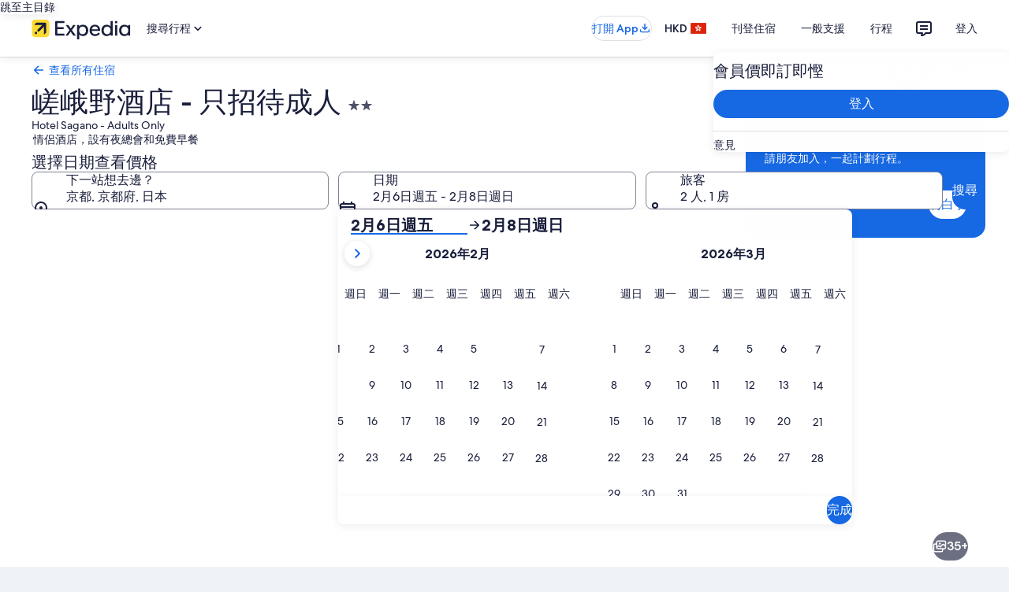

--- FILE ---
content_type: application/javascript
request_url: https://c.travel-assets.com/landing-pwa/shared-ui-retail-insurtech-priming-card.04bcc9e5afa2b5a2dee3.js
body_size: 19099
content:
/*@license For license information please refer to shared-ui-retail-insurtech-priming-card.licenses.txt*/
(self.__LOADABLE_LOADED_CHUNKS__=self.__LOADABLE_LOADED_CHUNKS__||[]).push([[5847],{55632:function(e,n,i){i.d(n,{fJ:function(){return lt},hT:function(){return rt}});var t=i(96540),a=i(72195),r=i(1023),d=i(22913),l=i(8983),c=i(23211),o=i(28570),s=i(2507),m=i(39366),u=i(39656),g=i(92416),k=i(22828),v=i(12193),S=i(16681),p=i(70909),F=i(26143),f=i(28155),y=i(80043),N=i(80105),h=i(53735),I=i(34399),E=i(85911),D=i(65113),b=i(25859),C=i(51475),T=i(62152),G=i(6237),P=i(59671),L=i(33685),A=i(97445),x=i(28667),_=i(27158),O=i(20780),B=i(75500),R=i(62735),z=i(70157),w=i(96912),M=i(6412),H=i(59836),q=i(46414),Q=i(6301),j=i(47848);const U=e=>{const n={};return e.filter(e=>{if("FragmentDefinition"!==e.kind)return!0;const i=e.name.value;return!n[i]&&(n[i]=!0,!0)})};var V=Object.defineProperty,$=Object.defineProperties,X=Object.getOwnPropertyDescriptors,W=Object.getOwnPropertySymbols,Y=Object.prototype.hasOwnProperty,K=Object.prototype.propertyIsEnumerable,J=(e,n,i)=>n in e?V(e,n,{enumerable:!0,configurable:!0,writable:!0,value:i}):e[n]=i,Z=(e,n)=>{for(var i in n||(n={}))Y.call(n,i)&&J(e,i,n[i]);if(W)for(var i of W(n))K.call(n,i)&&J(e,i,n[i]);return e},ee=(e,n)=>$(e,X(n)),ne=(e,n)=>{var i={};for(var t in e)Y.call(e,t)&&n.indexOf(t)<0&&(i[t]=e[t]);if(null!=e&&W)for(var t of W(e))n.indexOf(t)<0&&K.call(e,t)&&(i[t]=e[t]);return i},ie=({numberOfLines:e,dataTestId:n,spacing:i,height:a})=>t.createElement(l.w,{space:null!=i?i:"three",columns:["40x"],dataTestId:n,style:{height:a}},t.createElement(c.T,null,t.createElement(o.l,{animation:!0})),Array.from(Array(null!=e?e:1),(e,n)=>t.createElement(c.T,{key:n},t.createElement(o.l,{animation:!0,type:"secondary"})))),te={__typename:"ClickStreamEventConstants",EVENT_NAME:"insurance_link.selected",EVENT_TYPE:"Interaction",EVENT_VERSION:"1.0.0"},ae={__typename:"ClickStreamEventConstants",EVENT_NAME:"insurance_link.selected",EVENT_TYPE:"Interaction",EVENT_VERSION:"1.0.0"},re=e=>({convertToEvent:()=>{switch(e.__typename){case"EGClickstreamEvent":return{event:{event_type:(n=e).eventType,event_name:n.eventName,event_version:n.eventVersion,event_category:n.eventCategory,action_location:n.actionLocation}};case"ClickStreamEventConstants":return(e=>({event:Z(Z({event_type:e.EVENT_TYPE,event_name:e.EVENT_NAME,event_version:e.EVENT_VERSION},e.ACTION_LOCATION&&{action_location:e.ACTION_LOCATION}),e.ACTION_REASON&&{action_reason:e.ACTION_REASON})}))(e);default:return null}var n}}),de=()=>{const e=(0,k.iQ)();return t.useCallback((n,i)=>{const t=re(n).convertToEvent(),a=((e,n)=>{switch(e.__typename){case"ClickStreamEventConstants":return(n||[]).find(({eventName:n})=>n===e.EVENT_NAME);case"EGClickstreamEvent":return(n||[]).find(({eventName:n})=>n===e.eventName);default:return null}})(n,i);e({clientPayload:t||void 0,serverPayload:null==a?void 0:a.payload})},[e])},le=(0,t.createContext)({}),ce=({children:e})=>{const n=(0,t.useRef)(null),[i,a]=t.useState(null),r=t.useMemo(()=>({dialogToggleRef:n,dialogState:i,setDialogState:a}),[n,i,a]);return t.createElement(le.Provider,{value:r},e)},oe=()=>t.useContext(le),se={kind:"Document",definitions:[{kind:"FragmentDefinition",name:{kind:"Name",value:"InsurtechClickstreamAnalyticsDataFragment"},typeCondition:{kind:"NamedType",name:{kind:"Name",value:"InsurtechClickstreamAnalyticsData"}},directives:[],selectionSet:{kind:"SelectionSet",selections:[{kind:"Field",name:{kind:"Name",value:"referenceId"},arguments:[],directives:[]},{kind:"Field",name:{kind:"Name",value:"eventName"},arguments:[],directives:[]},{kind:"Field",name:{kind:"Name",value:"eventVersion"},arguments:[],directives:[]},{kind:"Field",name:{kind:"Name",value:"payload"},arguments:[],directives:[]}]}}],loc:{start:0,end:156,source:{body:"\n  fragment InsurtechClickstreamAnalyticsDataFragment on InsurtechClickstreamAnalyticsData {\n    referenceId\n    eventName\n    eventVersion\n    payload\n  }\n",name:"GraphQL request",locationOffset:{line:1,column:1}}}},me=(0,t.createContext)({isLoading:!1}),ue=()=>(0,t.useContext)(me),ge={kind:"Document",definitions:[{kind:"FragmentDefinition",name:{kind:"Name",value:"ClientSideAnalyticsFragment"},typeCondition:{kind:"NamedType",name:{kind:"Name",value:"ClientSideAnalytics"}},directives:[],selectionSet:{kind:"SelectionSet",selections:[{kind:"Field",name:{kind:"Name",value:"linkName"},arguments:[],directives:[]},{kind:"Field",name:{kind:"Name",value:"referrerId"},arguments:[],directives:[]}]}}],loc:{start:0,end:97,source:{body:"\n  fragment ClientSideAnalyticsFragment on ClientSideAnalytics {\n    linkName\n    referrerId\n  }\n",name:"GraphQL request",locationOffset:{line:1,column:1}}}},ke={kind:"Document",definitions:U([{kind:"FragmentDefinition",name:{kind:"Name",value:"EGDSActionDialogFragment"},typeCondition:{kind:"NamedType",name:{kind:"Name",value:"EGDSActionDialog"}},directives:[],selectionSet:{kind:"SelectionSet",selections:[{kind:"Field",name:{kind:"Name",value:"footer"},arguments:[],directives:[],selectionSet:{kind:"SelectionSet",selections:[{kind:"Field",name:{kind:"Name",value:"buttons"},arguments:[],directives:[],selectionSet:{kind:"SelectionSet",selections:[{kind:"Field",name:{kind:"Name",value:"__typename"},arguments:[],directives:[]},{kind:"Field",name:{kind:"Name",value:"primary"},arguments:[],directives:[]},{kind:"Field",name:{kind:"Name",value:"analytics"},arguments:[],directives:[],selectionSet:{kind:"SelectionSet",selections:[{kind:"FragmentSpread",name:{kind:"Name",value:"ClientSideAnalyticsFragment"},directives:[]}]}}]}}]}}]}}].concat(ge.definitions)),loc:{start:0,end:215,source:{body:"\n  fragment EGDSActionDialogFragment on EGDSActionDialog {\n    footer {\n      buttons {\n        __typename\n        primary\n        analytics {\n          ...ClientSideAnalyticsFragment\n        }\n      }\n    }\n  }\n  \n".concat([ge.loc.source.body].join("\n")),name:"GraphQL request",locationOffset:{line:1,column:1}}}},ve=({data:e,closeDialog:n,confirmAction:i,children:a})=>{var r,d,l;const{isLoading:c}=ue(),o=(0,k.KY)(),s=e.footer.buttons.map(e=>{var t;const a="UITertiaryButton"===e.__typename?"tertiary":"primary";return{text:null!=(t=e.primary)?t:"",type:a,disabled:c,onClick:()=>(e.analytics&&o(e.analytics.referrerId,e.analytics.linkName),"tertiary"===a?n():null==i?void 0:i())}});return t.createElement(v.Q,{dialogShow:!0,returnFocusOnClose:!0},a?t.createElement(S.h,null,a,e.footer.buttons.length>0&&t.createElement(p.l,{stacked:"EGDSStackedDialogFooter"===e.footer.__typename,buttonOne:null!=(r=s[0])?r:void 0,buttonTwo:null!=(d=s[1])?d:void 0,buttonThree:null!=(l=s[2])?l:void 0})):void 0)};ve.fragment=ke,ve.displayName="EGDSActionDialog";var Se={kind:"Document",definitions:U([{kind:"FragmentDefinition",name:{kind:"Name",value:"EGDSGenericSheetFragment"},typeCondition:{kind:"NamedType",name:{kind:"Name",value:"EGDSFullScreenDialog"}},directives:[],selectionSet:{kind:"SelectionSet",selections:[{kind:"Field",name:{kind:"Name",value:"closeAnalytics"},arguments:[],directives:[],selectionSet:{kind:"SelectionSet",selections:[{kind:"FragmentSpread",name:{kind:"Name",value:"ClientSideAnalyticsFragment"},directives:[]}]}},{kind:"Field",name:{kind:"Name",value:"toolbar"},arguments:[],directives:[],selectionSet:{kind:"SelectionSet",selections:[{kind:"Field",name:{kind:"Name",value:"closeText"},arguments:[],directives:[]},{kind:"Field",name:{kind:"Name",value:"title"},arguments:[],directives:[]}]}}]}}].concat(ge.definitions)),loc:{start:0,end:182,source:{body:"\n  fragment EGDSGenericSheetFragment on EGDSFullScreenDialog {\n    closeAnalytics {\n      ...ClientSideAnalyticsFragment\n    }\n    toolbar {\n      closeText\n      title\n    }\n  }\n  \n".concat([ge.loc.source.body].join("\n")),name:"GraphQL request",locationOffset:{line:1,column:1}}}},pe=({data:{closeAnalytics:e,toolbar:n},closeDialog:i,header:r,footer:d,content:l,sheetType:c,sheetHeight:o,onOpenAnnounceMessage:s})=>{var m,u;const g=t.useRef(null),{dialogToggleRef:v}=oe(),S=(0,k.KY)(),p={id:null!=(m=null==e?void 0:e.referrerId)?m:"",callback:()=>{var n,i;return S(null!=(n=null==e?void 0:e.referrerId)?n:"",null!=(i=null==e?void 0:e.linkName)?i:"")}},h={onClick:i,navIconLabel:null!=(u=n.closeText)?u:"",onClickAnalytics:p},I="centered"===c?"small":void 0;return t.createElement(F.t,{type:null!=c?c:"full",centeredSheetSize:I,height:o,isVisible:!0,returnFocusOnClose:!0,triggerRef:null!=v?v:g},t.createElement(N.p,{toolbarTitle:n.title,navigationContent:h}),t.createElement(f.Y,{padded:!1},r&&t.createElement("div",null,r),t.createElement(a.N,{padding:{inline:"six",blockend:"six"}},t.createElement("div",null,l))),d&&t.createElement("div",null,t.createElement(y.s,null,d)))};pe.fragment=Se,pe.displayName="EGDSGenericSheet";var Fe={kind:"Document",definitions:U([{kind:"FragmentDefinition",name:{kind:"Name",value:"EGDSLoaderDialogFragment"},typeCondition:{kind:"NamedType",name:{kind:"Name",value:"EGDSLoaderDialog"}},directives:[],selectionSet:{kind:"SelectionSet",selections:[{kind:"Field",name:{kind:"Name",value:"closeAnalytics"},arguments:[],directives:[],selectionSet:{kind:"SelectionSet",selections:[{kind:"FragmentSpread",name:{kind:"Name",value:"ClientSideAnalyticsFragment"},directives:[]}]}}]}}].concat(ge.definitions)),loc:{start:0,end:130,source:{body:"\n  fragment EGDSLoaderDialogFragment on EGDSLoaderDialog {\n    closeAnalytics {\n      ...ClientSideAnalyticsFragment\n    }\n  }\n  \n".concat([ge.loc.source.body].join("\n")),name:"GraphQL request",locationOffset:{line:1,column:1}}}},fe=({content:e})=>t.createElement(v.Q,{dialogShow:!0},t.createElement(S.h,null,t.createElement(h.X,{space:"four",direction:"column",alignItems:"center"},t.createElement(I.v,null),t.createElement(E.D,{align:"center"},e))));fe.displayName="sharedui-EGDSLoaderDialog",fe.fragment=Fe;var ye={kind:"Document",definitions:U([{kind:"FragmentDefinition",name:{kind:"Name",value:"EGDSDialogFragment"},typeCondition:{kind:"NamedType",name:{kind:"Name",value:"EGDSDialog"}},directives:[],selectionSet:{kind:"SelectionSet",selections:[{kind:"Field",name:{kind:"Name",value:"__typename"},arguments:[],directives:[]},{kind:"FragmentSpread",name:{kind:"Name",value:"EGDSActionDialogFragment"},directives:[]},{kind:"FragmentSpread",name:{kind:"Name",value:"EGDSGenericSheetFragment"},directives:[]},{kind:"FragmentSpread",name:{kind:"Name",value:"EGDSLoaderDialogFragment"},directives:[]}]}}].concat(ve.fragment.definitions,pe.fragment.definitions,fe.fragment.definitions)),loc:{start:0,end:171,source:{body:"\n  fragment EGDSDialogFragment on EGDSDialog {\n    __typename\n    ...EGDSActionDialogFragment\n    ...EGDSGenericSheetFragment\n    ...EGDSLoaderDialogFragment\n  }\n  \n  \n  \n".concat([ve.fragment.loc.source.body,pe.fragment.loc.source.body,fe.fragment.loc.source.body].join("\n")),name:"GraphQL request",locationOffset:{line:1,column:1}}}},Ne=({data:e,closeDialog:n,confirmAction:i,header:a,footer:r,content:d,sheetType:l,sheetHeight:c,onOpenAnnounceMessage:o,onCloseAnnounceMessage:s})=>{switch(e.__typename){case"EGDSActionDialog":return t.createElement(ve,{data:e,closeDialog:n,confirmAction:i},a,d);case"EGDSFullScreenDialog":return t.createElement(pe,{sheetType:l,data:e,closeDialog:n,header:a,content:d,footer:r,sheetHeight:c,onOpenAnnounceMessage:o,onCloseAnnounceMessage:s});case"EGDSLoaderDialog":return t.createElement(fe,{content:d,data:e});default:return null}};Ne.fragment=ye,Ne.displayName="InsurtechEGDSDialog";var he=(0,t.createContext)({}),Ie=()=>(0,t.useContext)(he),Ee={INFO:"info",POSITIVE:"positive",STANDARD:"standard",WARNING:"warning"},De=({data:e})=>{var n,i,a;return t.createElement(b.LD,{id:`${e.id}_${null!=(n=e.title)?n:void 0}`,name:e.id,size:e.size?b.So[e.size]:void 0,description:e.description,title:null!=(i=e.title)?i:void 0,theme:null!=(a=e.theme)?a:void 0,spotlight:e.spotLight?Ee[e.spotLight]:void 0})};De.fragment={kind:"Document",definitions:[{kind:"FragmentDefinition",name:{kind:"Name",value:"EGDSIconFragment"},typeCondition:{kind:"NamedType",name:{kind:"Name",value:"Icon"}},directives:[],selectionSet:{kind:"SelectionSet",selections:[{kind:"Field",name:{kind:"Name",value:"description"},arguments:[],directives:[]},{kind:"Field",name:{kind:"Name",value:"id"},arguments:[],directives:[]},{kind:"Field",name:{kind:"Name",value:"size"},arguments:[],directives:[]},{kind:"Field",name:{kind:"Name",value:"theme"},arguments:[],directives:[]},{kind:"Field",name:{kind:"Name",value:"title"},arguments:[],directives:[]},{kind:"Field",name:{kind:"Name",value:"spotLight"},arguments:[],directives:[]}]}}],loc:{start:0,end:109,source:{body:"\n  fragment EGDSIconFragment on Icon {\n    description\n    id\n    size\n    theme\n    title\n    spotLight\n  }\n",name:"GraphQL request",locationOffset:{line:1,column:1}}}},De.displayName="InsurtechEGDSIcon";var be=({data:e})=>t.createElement(C.r,{alt:e.description,url:e.url});be.fragment={kind:"Document",definitions:[{kind:"FragmentDefinition",name:{kind:"Name",value:"EGDSIllustrationFragment"},typeCondition:{kind:"NamedType",name:{kind:"Name",value:"Illustration"}},directives:[],selectionSet:{kind:"SelectionSet",selections:[{kind:"Field",name:{kind:"Name",value:"description"},arguments:[],directives:[]},{kind:"Field",name:{kind:"Name",value:"url"},arguments:[],directives:[]}]}}],loc:{start:0,end:83,source:{body:"\n  fragment EGDSIllustrationFragment on Illustration {\n    description\n    url\n  }\n",name:"GraphQL request",locationOffset:{line:1,column:1}}}},be.displayName="EGDSIllustration";var Ce={kind:"Document",definitions:U([{kind:"FragmentDefinition",name:{kind:"Name",value:"EGDSGraphicFragment"},typeCondition:{kind:"NamedType",name:{kind:"Name",value:"UIGraphic"}},directives:[],selectionSet:{kind:"SelectionSet",selections:[{kind:"Field",name:{kind:"Name",value:"__typename"},arguments:[],directives:[]},{kind:"InlineFragment",typeCondition:{kind:"NamedType",name:{kind:"Name",value:"Icon"}},directives:[],selectionSet:{kind:"SelectionSet",selections:[{kind:"FragmentSpread",name:{kind:"Name",value:"EGDSIconFragment"},directives:[]}]}},{kind:"InlineFragment",typeCondition:{kind:"NamedType",name:{kind:"Name",value:"Illustration"}},directives:[],selectionSet:{kind:"SelectionSet",selections:[{kind:"FragmentSpread",name:{kind:"Name",value:"EGDSIllustrationFragment"},directives:[]}]}}]}}].concat(De.fragment.definitions,be.fragment.definitions)),loc:{start:0,end:188,source:{body:"\n  fragment EGDSGraphicFragment on UIGraphic {\n    __typename\n    ... on Icon {\n      ...EGDSIconFragment\n    }\n    ... on Illustration {\n      ...EGDSIllustrationFragment\n    }\n  }\n  \n  \n".concat([De.fragment.loc.source.body,be.fragment.loc.source.body].join("\n")),name:"GraphQL request",locationOffset:{line:1,column:1}}}},Te=({data:e})=>{switch(e.__typename){case"Icon":return t.createElement(De,{data:e});case"Illustration":return t.createElement(be,{data:e});default:return null}};Te.fragment=Ce,Te.displayName="EGDSGraphic";var Ge={kind:"Document",definitions:U([{kind:"FragmentDefinition",name:{kind:"Name",value:"EGDSStandardLinkFragment"},typeCondition:{kind:"NamedType",name:{kind:"Name",value:"EGDSStandardLink"}},directives:[],selectionSet:{kind:"SelectionSet",selections:[{kind:"Field",name:{kind:"Name",value:"text"},arguments:[],directives:[]},{kind:"Field",name:{kind:"Name",value:"action"},arguments:[],directives:[],selectionSet:{kind:"SelectionSet",selections:[{kind:"Field",name:{kind:"Name",value:"accessibility"},arguments:[],directives:[]},{kind:"Field",name:{kind:"Name",value:"resource"},arguments:[],directives:[],selectionSet:{kind:"SelectionSet",selections:[{kind:"Field",name:{kind:"Name",value:"value"},arguments:[],directives:[]}]}},{kind:"Field",alias:{kind:"Name",value:"standardLinkAnalytics"},name:{kind:"Name",value:"analytics"},arguments:[],directives:[],selectionSet:{kind:"SelectionSet",selections:[{kind:"FragmentSpread",name:{kind:"Name",value:"ClientSideAnalyticsFragment"},directives:[]}]}}]}},{kind:"Field",name:{kind:"Name",value:"icon"},arguments:[],directives:[],selectionSet:{kind:"SelectionSet",selections:[{kind:"FragmentSpread",name:{kind:"Name",value:"EGDSIconFragment"},directives:[]}]}},{kind:"Field",name:{kind:"Name",value:"iconPosition"},arguments:[],directives:[]},{kind:"Field",name:{kind:"Name",value:"egdsElementId"},arguments:[],directives:[]}]}}].concat(De.fragment.definitions,ge.definitions)),loc:{start:0,end:322,source:{body:"\n  fragment EGDSStandardLinkFragment on EGDSStandardLink {\n    text\n    action {\n      accessibility\n      resource {\n        value\n      }\n      standardLinkAnalytics: analytics {\n        ...ClientSideAnalyticsFragment\n      }\n    }\n    icon {\n      ...EGDSIconFragment\n    }\n    iconPosition\n    egdsElementId\n  }\n  \n  \n".concat([De.fragment.loc.source.body,ge.loc.source.body].join("\n")),name:"GraphQL request",locationOffset:{line:1,column:1}}}},Pe=({data:e,inline:n,trackData:i,linkSize:a})=>{var r,d,l,c;const o=de(),s=(0,k.KY)(),m=(Array.isArray(i)?i:[null!=i?i:{}]).filter(({referenceId:n})=>n===e.egdsElementId),{action:{standardLinkAnalytics:u}={}}=e,g=t.useCallback(()=>{(null==u?void 0:u.referrerId)&&(null==u?void 0:u.linkName)&&s(u.referrerId,u.linkName),null==o||o(te,m)},[o,i,u]);return t.createElement(D.i,{size:a,inline:n,onClickCapture:g},t.createElement("a",{href:null==(d=null==(r=e.action)?void 0:r.resource)?void 0:d.value,rel:"noopener",target:"_blank"},e.icon&&"LEADING"===e.iconPosition&&t.createElement(De,{data:e.icon}),e.text,e.icon&&"TRAILING"===e.iconPosition&&t.createElement(De,{data:e.icon}),(null==(l=e.action)?void 0:l.accessibility)&&t.createElement("span",{className:"is-visually-hidden"},null==(c=e.action)?void 0:c.accessibility)))};Pe.fragment=Ge,Pe.displayName="InsurtechEGDSStandardLink";var Le=e=>{var n=e,{data:i}=n,a=ne(n,["data"]);return t.createElement(E.D,Z({},a),i.text)};Le.fragment={kind:"Document",definitions:[{kind:"FragmentDefinition",name:{kind:"Name",value:"EGDSPlainTextFragment"},typeCondition:{kind:"NamedType",name:{kind:"Name",value:"EGDSPlainText"}},directives:[],selectionSet:{kind:"SelectionSet",selections:[{kind:"Field",name:{kind:"Name",value:"text"},arguments:[],directives:[]}]}}],loc:{start:0,end:66,source:{body:"\n  fragment EGDSPlainTextFragment on EGDSPlainText {\n    text\n  }\n",name:"GraphQL request",locationOffset:{line:1,column:1}}}},Le.displayName="InsurtechEGDSPlainText";var Ae={kind:"Document",definitions:U([{kind:"FragmentDefinition",name:{kind:"Name",value:"InsurtechBenefitDialogElementFragment"},typeCondition:{kind:"NamedType",name:{kind:"Name",value:"InsurtechElement"}},directives:[],selectionSet:{kind:"SelectionSet",selections:[{kind:"Field",name:{kind:"Name",value:"__typename"},arguments:[],directives:[]},{kind:"FragmentSpread",name:{kind:"Name",value:"EGDSPlainTextFragment"},directives:[]},{kind:"FragmentSpread",name:{kind:"Name",value:"EGDSStandardLinkFragment"},directives:[]}]}}].concat(Le.fragment.definitions,Pe.fragment.definitions)),loc:{start:0,end:158,source:{body:"\n  fragment InsurtechBenefitDialogElementFragment on InsurtechElement {\n    __typename\n    ...EGDSPlainTextFragment\n    ...EGDSStandardLinkFragment\n  }\n  \n  \n".concat([Le.fragment.loc.source.body,Pe.fragment.loc.source.body].join("\n")),name:"GraphQL request",locationOffset:{line:1,column:1}}}},xe=({data:e,trackData:n})=>{switch(e.__typename){case"EGDSStandardLink":return t.createElement(Pe,{data:e,trackData:n,linkSize:"small"});case"EGDSPlainText":return t.createElement(Le,{data:e,size:200});default:return null}};xe.fragment=Ae,xe.displayName="InsurtechBenefitDialogElement";new P.SystemEvent(P.SystemEventLevel.ERROR,"CHECKOUT_INSURTECH_MUTATION_QUERY_ERROR"),new P.SystemEvent(P.SystemEventLevel.INFO,"CHECKOUT_INSURTECH_MUTATION_QUERY_SUCCESS"),new P.SystemEvent(P.SystemEventLevel.INFO,"SIGNAL_EVENTS_CONTEXT_PUBLISH");var _e={publish:()=>{},subscribe(e,n,i){return{SignalType:n,unsubscribe:()=>{}}},unsubscribe:()=>{}},Oe=(t.createContext({manager:_e}),{kind:"Document",definitions:[{kind:"FragmentDefinition",name:{kind:"Name",value:"OfferIdentityFragment"},typeCondition:{kind:"NamedType",name:{kind:"Name",value:"OfferIdentity"}},directives:[],selectionSet:{kind:"SelectionSet",selections:[{kind:"Field",name:{kind:"Name",value:"type"},arguments:[],directives:[]},{kind:"Field",name:{kind:"Name",value:"value"},arguments:[],directives:[]}]}}],loc:{start:0,end:76,source:{body:"\n  fragment OfferIdentityFragment on OfferIdentity {\n    type\n    value\n  }\n",name:"GraphQL request",locationOffset:{line:1,column:1}}}}),Be={kind:"Document",definitions:[{kind:"FragmentDefinition",name:{kind:"Name",value:"ServerSignalFragment"},typeCondition:{kind:"NamedType",name:{kind:"Name",value:"UISignalSharedType"}},directives:[],selectionSet:{kind:"SelectionSet",selections:[{kind:"Field",name:{kind:"Name",value:"topic"},arguments:[],directives:[]},{kind:"Field",name:{kind:"Name",value:"payload"},arguments:[],directives:[],selectionSet:{kind:"SelectionSet",selections:[{kind:"Field",name:{kind:"Name",value:"publisherModule"},arguments:[],directives:[]},{kind:"Field",name:{kind:"Name",value:"signalUrn"},arguments:[],directives:[]},{kind:"Field",name:{kind:"Name",value:"signalDetails"},arguments:[],directives:[],selectionSet:{kind:"SelectionSet",selections:[{kind:"Field",name:{kind:"Name",value:"description"},arguments:[],directives:[]},{kind:"Field",name:{kind:"Name",value:"reasonUrn"},arguments:[],directives:[]},{kind:"Field",name:{kind:"Name",value:"summary"},arguments:[],directives:[]},{kind:"Field",name:{kind:"Name",value:"signalAdditionalDetails"},arguments:[],directives:[],selectionSet:{kind:"SelectionSet",selections:[{kind:"Field",name:{kind:"Name",value:"linkSignalAdditionalDetail"},arguments:[],directives:[],selectionSet:{kind:"SelectionSet",selections:[{kind:"Field",name:{kind:"Name",value:"title"},arguments:[],directives:[]},{kind:"Field",name:{kind:"Name",value:"url"},arguments:[],directives:[]},{kind:"Field",name:{kind:"Name",value:"urn"},arguments:[],directives:[]}]}},{kind:"Field",name:{kind:"Name",value:"urn"},arguments:[],directives:[]}]}}]}}]}}]}}],loc:{start:0,end:372,source:{body:"\n  fragment ServerSignalFragment on UISignalSharedType {\n    topic\n    payload {\n      publisherModule\n      signalUrn\n      signalDetails {\n        description\n        reasonUrn\n        summary\n        signalAdditionalDetails {\n          linkSignalAdditionalDetail {\n            title\n            url\n            urn\n          }\n          urn\n        }\n      }\n    }\n  }\n",name:"GraphQL request",locationOffset:{line:1,column:1}}}},Re={kind:"Document",definitions:[{kind:"FragmentDefinition",name:{kind:"Name",value:"SignalFragment"},typeCondition:{kind:"NamedType",name:{kind:"Name",value:"InsurtechSignal"}},directives:[],selectionSet:{kind:"SelectionSet",selections:[{kind:"Field",name:{kind:"Name",value:"id"},arguments:[],directives:[]},{kind:"Field",name:{kind:"Name",value:"signal"},arguments:[],directives:[]},{kind:"Field",name:{kind:"Name",value:"domainInfoList"},arguments:[],directives:[],selectionSet:{kind:"SelectionSet",selections:[{kind:"Field",name:{kind:"Name",value:"name"},arguments:[],directives:[]},{kind:"Field",name:{kind:"Name",value:"refId"},arguments:[],directives:[]}]}}]}}],loc:{start:0,end:120,source:{body:"\n  fragment SignalFragment on InsurtechSignal {\n    id\n    signal\n    domainInfoList {\n      name\n      refId\n    }\n  }\n",name:"GraphQL request",locationOffset:{line:1,column:1}}}},ze=(Oe.definitions,Re.definitions,Be.definitions,"\n  mutation UpdateInsurtechMutation(\n    $context: ContextInput!\n    $sessionId: String!\n    $offersToAdd: [OfferIdentityInput!]!\n    $offersToRemove: [OfferIdentityInput!]!\n    $coveredOfferTokens: [OfferIdentityInput!]!\n  ) {\n    updateInsurtechOffer(\n      context: $context\n      updateInsurtechOfferRequest: {\n        sessionIdentifier: $sessionId\n        offersToAdd: $offersToAdd\n        offersToRemove: $offersToRemove\n        coveredOfferTokens: $coveredOfferTokens\n      }\n    ) {\n      status\n      message\n      selectedOffers {\n        ...OfferIdentityFragment\n      }\n      signals {\n        ...SignalFragment\n      }\n      serverSignals {\n        ...ServerSignalFragment\n      }\n    }\n  }\n  \n  \n  \n".concat([Oe.loc.source.body,Re.loc.source.body,Be.loc.source.body].join("\n")),t.createContext({isExpwebEnabled:!1,setDialogId:()=>{}})),we=()=>t.useContext(ze),Me={kind:"Document",definitions:U([{kind:"FragmentDefinition",name:{kind:"Name",value:"InsurtechDialogLinkTriggerFragment"},typeCondition:{kind:"NamedType",name:{kind:"Name",value:"InsurTechExperienceDialogTrigger"}},directives:[],selectionSet:{kind:"SelectionSet",selections:[{kind:"Field",name:{kind:"Name",value:"primary"},arguments:[],directives:[]},{kind:"Field",name:{kind:"Name",value:"accessibility"},arguments:[],directives:[]},{kind:"Field",name:{kind:"Name",value:"clientAction"},arguments:[],directives:[],selectionSet:{kind:"SelectionSet",selections:[{kind:"Field",name:{kind:"Name",value:"accessibility"},arguments:[],directives:[]},{kind:"Field",name:{kind:"Name",value:"analytics"},arguments:[],directives:[],selectionSet:{kind:"SelectionSet",selections:[{kind:"FragmentSpread",name:{kind:"Name",value:"ClientSideAnalyticsFragment"},directives:[]}]}}]}},{kind:"Field",name:{kind:"Name",value:"icon"},arguments:[],directives:[],selectionSet:{kind:"SelectionSet",selections:[{kind:"FragmentSpread",name:{kind:"Name",value:"EGDSIconFragment"},directives:[]}]}}]}}].concat(ge.definitions,De.fragment.definitions)),loc:{start:0,end:278,source:{body:"\n  fragment InsurtechDialogLinkTriggerFragment on InsurTechExperienceDialogTrigger {\n    primary\n    accessibility\n    clientAction {\n      accessibility\n      analytics {\n        ...ClientSideAnalyticsFragment\n      }\n    }\n    icon {\n      ...EGDSIconFragment\n    }\n  }\n  \n  \n".concat([ge.loc.source.body,De.fragment.loc.source.body].join("\n")),name:"GraphQL request",locationOffset:{line:1,column:1}}}},He=({data:e,onClick:n,inline:i,linkSize:a})=>{const{dialogToggleRef:r}=oe(),d=(0,t.useRef)(null);return t.createElement(D.i,{domRef:d,inline:i,"aria-label":e.accessibility,onClick:()=>{r&&(r.current=d.current),n(e.clientAction)},size:a},t.createElement("button",{type:"button"},e.primary,e.icon&&t.createElement(De,{data:e.icon})))};He.fragment=Me,He.displayName="InsurtechDialogLinkTrigger";var qe={kind:"Document",definitions:U([{kind:"FragmentDefinition",name:{kind:"Name",value:"InsurTechExperienceDialogTriggerFragment"},typeCondition:{kind:"NamedType",name:{kind:"Name",value:"InsurTechExperienceDialogTrigger"}},directives:[],selectionSet:{kind:"SelectionSet",selections:[{kind:"Field",name:{kind:"Name",value:"dialogId"},arguments:[],directives:[]},{kind:"Field",name:{kind:"Name",value:"triggerType"},arguments:[],directives:[]},{kind:"FragmentSpread",name:{kind:"Name",value:"InsurtechDialogLinkTriggerFragment"},directives:[]}]}}].concat(He.fragment.definitions)),loc:{start:0,end:169,source:{body:"\n  fragment InsurTechExperienceDialogTriggerFragment on InsurTechExperienceDialogTrigger {\n    dialogId\n    triggerType\n    ...InsurtechDialogLinkTriggerFragment\n  }\n  \n".concat([He.fragment.loc.source.body].join("\n")),name:"GraphQL request",locationOffset:{line:1,column:1}}}},Qe=({data:e,trackData:n,isCardLink:i,inline:a,linkSize:r})=>{const[d,l]=(0,u.useDialog)(`${e.dialogId}`),{isExpwebEnabled:c,setDialogId:o}=we(),s=(0,k.KY)(),m=de(),g=(0,t.useCallback)(()=>{if(!d){const{analytics:i}=e.clientAction;if(i&&s(i.referrerId,i.linkName),c?o(`${e.dialogId}`):l.openDialog(),n){const i=(n||[]).filter(({referenceId:n})=>n===e.dialogId);null==m||m(te,i)}}},[l,d,o,c,e.dialogId,n]);return"LINK"===e.triggerType?t.createElement(t.Fragment,null,t.createElement(He,{inline:a,onClick:g,data:e,linkSize:r}),i&&t.createElement(G.w,null,t.createElement("button",{hidden:!0,type:"button",onClick:g}))):null};Qe.fragment=qe,Qe.displayName="InsurtechExperienceDialogTrigger";var je=({data:e})=>t.createElement(A.x,null,t.createElement("div",null,e.text));je.fragment={kind:"Document",definitions:[{kind:"FragmentDefinition",name:{kind:"Name",value:"EGDSTextStandardListItemFragment"},typeCondition:{kind:"NamedType",name:{kind:"Name",value:"EGDSTextStandardListItem"}},directives:[],selectionSet:{kind:"SelectionSet",selections:[{kind:"Field",name:{kind:"Name",value:"__typename"},arguments:[],directives:[]},{kind:"Field",name:{kind:"Name",value:"text"},arguments:[],directives:[]}]}}],loc:{start:0,end:103,source:{body:"\n  fragment EGDSTextStandardListItemFragment on EGDSTextStandardListItem {\n    __typename\n    text\n  }\n",name:"GraphQL request",locationOffset:{line:1,column:1}}}},je.displayName="EGDSTextStandardListItem";var Ue={kind:"Document",definitions:U([{kind:"FragmentDefinition",name:{kind:"Name",value:"EGDSGraphicTextFragment"},typeCondition:{kind:"NamedType",name:{kind:"Name",value:"EGDSGraphicText"}},directives:[],selectionSet:{kind:"SelectionSet",selections:[{kind:"Field",name:{kind:"Name",value:"text"},arguments:[],directives:[]},{kind:"Field",name:{kind:"Name",value:"graphic"},arguments:[],directives:[],selectionSet:{kind:"SelectionSet",selections:[{kind:"FragmentSpread",name:{kind:"Name",value:"EGDSGraphicFragment"},directives:[]}]}}]}}].concat(Te.fragment.definitions)),loc:{start:0,end:122,source:{body:"\n  fragment EGDSGraphicTextFragment on EGDSGraphicText {\n    text\n    graphic {\n      ...EGDSGraphicFragment\n    }\n  }\n  \n".concat([Te.fragment.loc.source.body].join("\n")),name:"GraphQL request",locationOffset:{line:1,column:1}}}},Ve=({size:e,weight:n,data:{text:i,graphic:a}})=>t.createElement(h.X,{space:"two",alignItems:"center"},t.createElement(Te,{data:a}),t.createElement(E.D,{size:e,weight:n},i));Ve.fragment=Ue,Ve.displayName="EGDSGraphicText";var $e=e=>{var n=e,{data:i}=n,a=ne(n,["data"]);const{text:r,accessibility:d}=i;return t.createElement(T.M,Z({"aria-label":null!=d?d:r},a),r)};$e.fragment={kind:"Document",definitions:[{kind:"FragmentDefinition",name:{kind:"Name",value:"EGDSHeadingFragment"},typeCondition:{kind:"NamedType",name:{kind:"Name",value:"EGDSHeading"}},directives:[],selectionSet:{kind:"SelectionSet",selections:[{kind:"Field",name:{kind:"Name",value:"text"},arguments:[],directives:[]},{kind:"Field",name:{kind:"Name",value:"accessibility"},arguments:[],directives:[]}]}}],loc:{start:0,end:80,source:{body:"\n  fragment EGDSHeadingFragment on EGDSHeading {\n    text\n    accessibility\n  }\n",name:"GraphQL request",locationOffset:{line:1,column:1}}}},$e.displayName="InsurtechEGDSHeading";var Xe={kind:"Document",definitions:U([{kind:"FragmentDefinition",name:{kind:"Name",value:"EGDSIconTextFragment"},typeCondition:{kind:"NamedType",name:{kind:"Name",value:"EGDSIconText"}},directives:[],selectionSet:{kind:"SelectionSet",selections:[{kind:"Field",name:{kind:"Name",value:"text"},arguments:[],directives:[]},{kind:"Field",alias:{kind:"Name",value:"iconText"},name:{kind:"Name",value:"icon"},arguments:[],directives:[],selectionSet:{kind:"SelectionSet",selections:[{kind:"FragmentSpread",name:{kind:"Name",value:"EGDSIconFragment"},directives:[]}]}}]}}].concat(De.fragment.definitions)),loc:{start:0,end:120,source:{body:"\n  fragment EGDSIconTextFragment on EGDSIconText {\n    text\n    iconText: icon {\n      ...EGDSIconFragment\n    }\n  }\n  \n".concat([De.fragment.loc.source.body].join("\n")),name:"GraphQL request",locationOffset:{line:1,column:1}}}},We={inlineend:"one"},Ye=({data:e,iconSpacing:n,weight:i})=>t.createElement(h.X,{alignItems:"center"},t.createElement(x.C,null,t.createElement(a.N,{margin:null!=n?n:We},t.createElement("div",null,t.createElement(De,{data:e.iconText})))),t.createElement(x.C,null,t.createElement(E.D,{weight:i},e.text)));Ye.fragment=Xe,Ye.displayName="EGDSIconText";var Ke=({data:e})=>t.createElement(O.u,null,e.text);Ke.fragment={kind:"Document",definitions:[{kind:"FragmentDefinition",name:{kind:"Name",value:"EGDSParagraphFragment"},typeCondition:{kind:"NamedType",name:{kind:"Name",value:"EGDSParagraph"}},directives:[],selectionSet:{kind:"SelectionSet",selections:[{kind:"Field",name:{kind:"Name",value:"text"},arguments:[],directives:[]}]}}],loc:{start:0,end:66,source:{body:"\n  fragment EGDSParagraphFragment on EGDSParagraph {\n    text\n  }\n",name:"GraphQL request",locationOffset:{line:1,column:1}}}},Ke.displayName="InsurtechEGDSParagraph";var Je={NEGATIVE:"negative",POSITIVE:"positive",PRIMARY:"emphasis",SECONDARY:"secondary",LOYALTY:"loyalty",INVERSE:"inverse",EMPHASIS:"emphasis"},Ze={BOLD:"bold",MEDIUM:"medium",REGULAR:"regular"},en=({data:e,inline:n,size:i})=>t.createElement(E.D,{weight:e.weight?Ze[e.weight]:void 0,theme:e.theme?Je[e.theme]:void 0,size:i,inline:n},e.text);en.fragment={kind:"Document",definitions:[{kind:"FragmentDefinition",name:{kind:"Name",value:"EGDSStylizedTextFragment"},typeCondition:{kind:"NamedType",name:{kind:"Name",value:"EGDSStylizedText"}},directives:[],selectionSet:{kind:"SelectionSet",selections:[{kind:"Field",name:{kind:"Name",value:"text"},arguments:[],directives:[]},{kind:"Field",name:{kind:"Name",value:"theme"},arguments:[],directives:[]},{kind:"Field",name:{kind:"Name",value:"weight"},arguments:[],directives:[]}]}}],loc:{start:0,end:93,source:{body:"\n  fragment EGDSStylizedTextFragment on EGDSStylizedText {\n    text\n    theme\n    weight\n  }\n",name:"GraphQL request",locationOffset:{line:1,column:1}}}},en.displayName="InsurtechEGDSStylizedText";var nn={kind:"Document",definitions:U([{kind:"FragmentDefinition",name:{kind:"Name",value:"EGDSTextFragment"},typeCondition:{kind:"NamedType",name:{kind:"Name",value:"EGDSText"}},directives:[],selectionSet:{kind:"SelectionSet",selections:[{kind:"Field",name:{kind:"Name",value:"__typename"},arguments:[],directives:[]},{kind:"FragmentSpread",name:{kind:"Name",value:"EGDSParagraphFragment"},directives:[]},{kind:"FragmentSpread",name:{kind:"Name",value:"EGDSPlainTextFragment"},directives:[]},{kind:"FragmentSpread",name:{kind:"Name",value:"EGDSStylizedTextFragment"},directives:[]},{kind:"FragmentSpread",name:{kind:"Name",value:"EGDSHeadingFragment"},directives:[]},{kind:"FragmentSpread",name:{kind:"Name",value:"EGDSIconTextFragment"},directives:[]},{kind:"FragmentSpread",name:{kind:"Name",value:"EGDSStandardLinkFragment"},directives:[]},{kind:"FragmentSpread",name:{kind:"Name",value:"EGDSGraphicTextFragment"},directives:[]},{kind:"FragmentSpread",name:{kind:"Name",value:"EGDSGraphicTextFragment"},directives:[]},{kind:"FragmentSpread",name:{kind:"Name",value:"EGDSTextStandardListItemFragment"},directives:[]}]}}].concat(Ke.fragment.definitions,Le.fragment.definitions,en.fragment.definitions,Ve.fragment.definitions,$e.fragment.definitions,Ye.fragment.definitions,Pe.fragment.definitions,je.fragment.definitions)),loc:{start:0,end:365,source:{body:"\n  fragment EGDSTextFragment on EGDSText {\n    __typename\n    ...EGDSParagraphFragment\n    ...EGDSPlainTextFragment\n    ...EGDSStylizedTextFragment\n    ...EGDSHeadingFragment\n    ...EGDSIconTextFragment\n    ...EGDSStandardLinkFragment\n    ...EGDSGraphicTextFragment\n    ...EGDSGraphicTextFragment\n    ...EGDSTextStandardListItemFragment\n  }\n  \n  \n  \n  \n  \n  \n  \n  \n".concat([Ke.fragment.loc.source.body,Le.fragment.loc.source.body,en.fragment.loc.source.body,Ve.fragment.loc.source.body,$e.fragment.loc.source.body,Ye.fragment.loc.source.body,Pe.fragment.loc.source.body,je.fragment.loc.source.body].join("\n")),name:"GraphQL request",locationOffset:{line:1,column:1}}}},tn=e=>{var n=e,{data:i,trackData:a}=n,r=ne(n,["data","trackData"]);switch(i.__typename){case"EGDSParagraph":return t.createElement(Ke,{data:i});case"EGDSPlainText":return t.createElement(Le,Z({data:i},r));case"EGDSStylizedText":return t.createElement(en,Z({data:i},r));case"EGDSGraphicText":return t.createElement(Ve,Z({data:i},r));case"EGDSHeading":return t.createElement($e,{data:i,size:r.headingSize,tag:r.tag});case"EGDSIconText":return t.createElement(Ye,{data:i,weight:r.weight});case"EGDSStandardLink":return t.createElement(Pe,{data:i,inline:r.inline,trackData:a});case"EGDSTextStandardListItem":return t.createElement(je,{data:i});default:return null}};tn.fragment=nn,tn.displayName="InsurtechEGDSText";var an={kind:"Document",definitions:U([{kind:"FragmentDefinition",name:{kind:"Name",value:"EGDSBasicSectionHeadingFragment"},typeCondition:{kind:"NamedType",name:{kind:"Name",value:"EGDSBasicSectionHeading"}},directives:[],selectionSet:{kind:"SelectionSet",selections:[{kind:"Field",name:{kind:"Name",value:"graphic"},arguments:[],directives:[],selectionSet:{kind:"SelectionSet",selections:[{kind:"FragmentSpread",name:{kind:"Name",value:"EGDSGraphicFragment"},directives:[]}]}},{kind:"Field",name:{kind:"Name",value:"heading"},arguments:[],directives:[],selectionSet:{kind:"SelectionSet",selections:[{kind:"FragmentSpread",name:{kind:"Name",value:"EGDSHeadingFragment"},directives:[]}]}},{kind:"Field",name:{kind:"Name",value:"subheading"},arguments:[],directives:[]}]}}].concat($e.fragment.definitions,Te.fragment.definitions)),loc:{start:0,end:197,source:{body:"\n  fragment EGDSBasicSectionHeadingFragment on EGDSBasicSectionHeading {\n    graphic {\n      ...EGDSGraphicFragment\n    }\n    heading {\n      ...EGDSHeadingFragment\n    }\n    subheading\n  }\n\n  \n  \n".concat([$e.fragment.loc.source.body,Te.fragment.loc.source.body].join("\n")),name:"GraphQL request",locationOffset:{line:1,column:1}}}},rn=({data:e})=>t.createElement(h.X,{space:"two"},e.graphic&&t.createElement(x.C,null,t.createElement(Te,{data:e.graphic})),t.createElement(x.C,null,t.createElement("div",null,t.createElement($e,{size:7,data:e.heading}),e.subheading&&t.createElement(E.D,{size:200},e.subheading))));rn.fragment=an,rn.displayName="EGDSBasicSectionHeading";var dn={kind:"Document",definitions:U([{kind:"FragmentDefinition",name:{kind:"Name",value:"InsurtechIconListItemFragment"},typeCondition:{kind:"NamedType",name:{kind:"Name",value:"InsurtechIconListItem"}},directives:[],selectionSet:{kind:"SelectionSet",selections:[{kind:"Field",name:{kind:"Name",value:"icon"},arguments:[],directives:[],selectionSet:{kind:"SelectionSet",selections:[{kind:"FragmentSpread",name:{kind:"Name",value:"EGDSIconFragment"},directives:[]}]}},{kind:"Field",name:{kind:"Name",value:"label"},arguments:[],directives:[]},{kind:"Field",name:{kind:"Name",value:"subLabel"},arguments:[],directives:[]},{kind:"Field",name:{kind:"Name",value:"content"},arguments:[],directives:[],selectionSet:{kind:"SelectionSet",selections:[{kind:"FragmentSpread",name:{kind:"Name",value:"EGDSTextFragment"},directives:[]}]}},{kind:"Field",name:{kind:"Name",value:"egClickStreamAnalytics"},arguments:[],directives:[],selectionSet:{kind:"SelectionSet",selections:[{kind:"FragmentSpread",name:{kind:"Name",value:"InsurtechClickstreamAnalyticsDataFragment"},directives:[]}]}},{kind:"Field",name:{kind:"Name",value:"theme"},arguments:[],directives:[]}]}}].concat(De.fragment.definitions,tn.fragment.definitions,se.definitions)),loc:{start:0,end:290,source:{body:"\n  fragment InsurtechIconListItemFragment on InsurtechIconListItem {\n    icon {\n      ...EGDSIconFragment\n    }\n    label\n    subLabel\n    content {\n      ...EGDSTextFragment\n    }\n    egClickStreamAnalytics {\n      ...InsurtechClickstreamAnalyticsDataFragment\n    }\n    theme\n  }\n  \n  \n  \n".concat([De.fragment.loc.source.body,tn.fragment.loc.source.body,se.loc.source.body].join("\n")),name:"GraphQL request",locationOffset:{line:1,column:1}}}},ln={blockstart:"half"},cn={blockstart:"one"},on={blockstart:"two"},sn={blockstart:"four"},mn=({headingProps:e,labelFontWeight:n,label:i})=>e?t.createElement(T.M,{size:e.size},i):t.createElement(E.D,{weight:n},i),un=({data:e,headingProps:n,hasSeparator:i,labelFontWeight:r})=>{var d;return"HEADED_LIST_ITEM"===e.theme?t.createElement("div",null,t.createElement(T.M,{size:6},e.label),t.createElement(a.N,{margin:on},t.createElement(h.X,{space:"two"},t.createElement(De,{data:e.icon}),t.createElement(x.C,{grow:1},t.createElement(h.X,{direction:"column",justifyContent:"center",space:"one"},e.content.map((n,i)=>{var a;return t.createElement(tn,{data:n,trackData:[...null!=(a=e.egClickStreamAnalytics)?a:[]],key:i})})))))):t.createElement(h.X,{space:"two"},t.createElement(x.C,null,t.createElement(De,{data:e.icon})),t.createElement(x.C,{grow:1},t.createElement(h.X,{direction:"column",justifyContent:"center"},t.createElement("div",null,t.createElement(mn,{label:e.label,headingProps:n,labelFontWeight:r}),e.subLabel&&t.createElement(a.N,{margin:e.label?ln:void 0},t.createElement(E.D,null,e.subLabel)),null==(d=e.content)?void 0:d.map((n,i)=>{var r;return t.createElement(a.N,{margin:e.subLabel?sn:cn,key:i},t.createElement("div",null,t.createElement(tn,{data:n,trackData:[...null!=(r=e.egClickStreamAnalytics)?r:[]]})))}),i&&t.createElement(a.N,{margin:{blockstart:"six",blockend:"six"}},t.createElement("div",null,t.createElement(_.j,{blockMargin:"unset"})))))))};un.fragment=dn,un.displayName="sharedui-InsurtechIconListItem";var gn={kind:"Document",definitions:U([{kind:"FragmentDefinition",name:{kind:"Name",value:"InsurtechTextListItemFragment"},typeCondition:{kind:"NamedType",name:{kind:"Name",value:"InsurtechTextListItem"}},directives:[],selectionSet:{kind:"SelectionSet",selections:[{kind:"Field",name:{kind:"Name",value:"label"},arguments:[],directives:[]},{kind:"Field",name:{kind:"Name",value:"content"},arguments:[],directives:[],selectionSet:{kind:"SelectionSet",selections:[{kind:"FragmentSpread",name:{kind:"Name",value:"EGDSTextFragment"},directives:[]}]}}]}}].concat(tn.fragment.definitions)),loc:{start:0,end:132,source:{body:"\n  fragment InsurtechTextListItemFragment on InsurtechTextListItem {\n    label\n    content {\n      ...EGDSTextFragment\n    }\n  }\n  \n".concat([tn.fragment.loc.source.body].join("\n")),name:"GraphQL request",locationOffset:{line:1,column:1}}}},kn=({labelFontWeight:e,data:n})=>0===n.content.length?t.createElement(E.D,{weight:e},n.label):t.createElement(T.M,null,n.label),vn=({data:e,labelFontWeight:n})=>t.createElement(h.X,{space:"one"},t.createElement(x.C,{grow:1},t.createElement(h.X,{direction:"column",justifyContent:"center"},t.createElement("div",null,t.createElement(kn,{data:e,labelFontWeight:n}),e.content.length>0&&t.createElement(L.y,null,e.content.map((e,n)=>t.createElement(tn,{data:e,key:n})))))));vn.fragment=gn,vn.displayName="sharedui-InsurtechTextListItem";var Sn={kind:"Document",definitions:U([{kind:"FragmentDefinition",name:{kind:"Name",value:"InsurtechTextListFragment"},typeCondition:{kind:"NamedType",name:{kind:"Name",value:"InsurtechTextList"}},directives:[],selectionSet:{kind:"SelectionSet",selections:[{kind:"Field",name:{kind:"Name",value:"items"},arguments:[],directives:[],selectionSet:{kind:"SelectionSet",selections:[{kind:"FragmentSpread",name:{kind:"Name",value:"InsurtechListItemFragment"},directives:[]}]}},{kind:"Field",name:{kind:"Name",value:"type"},arguments:[],directives:[]}]}},{kind:"FragmentDefinition",name:{kind:"Name",value:"InsurtechListItemFragment"},typeCondition:{kind:"NamedType",name:{kind:"Name",value:"InsurtechListItem"}},directives:[],selectionSet:{kind:"SelectionSet",selections:[{kind:"FragmentSpread",name:{kind:"Name",value:"InsurtechIconListItemFragment"},directives:[]},{kind:"FragmentSpread",name:{kind:"Name",value:"InsurtechTextListItemFragment"},directives:[]}]}}].concat(un.fragment.definitions,vn.fragment.definitions)),loc:{start:0,end:271,source:{body:"\n  fragment InsurtechTextListFragment on InsurtechTextList {\n    items {\n      ...InsurtechListItemFragment\n    }\n    type\n  }\n  fragment InsurtechListItemFragment on InsurtechListItem {\n    ...InsurtechIconListItemFragment\n    ...InsurtechTextListItemFragment\n  }\n  \n  \n".concat([un.fragment.loc.source.body,vn.fragment.loc.source.body].join("\n")),name:"GraphQL request",locationOffset:{line:1,column:1}}}},pn=e=>{var n=e,{data:i}=n,a=ne(n,["data"]);switch(i.__typename){case"InsurtechIconListItem":return t.createElement(un,{labelFontWeight:a.labelFontWeight,data:i,headingProps:a.headingProps,hasSeparator:a.hasSeparator});case"InsurtechTextListItem":return t.createElement(vn,{labelFontWeight:a.labelFontWeight,data:i});default:return null}},Fn=e=>"BULLET_LIST"===e.type?"default":"icon-alternate",fn=({data:e,spacingListElements:n,headingProps:i,hasSeparator:r,listSize:d,labelFontWeight:l})=>{var c;return t.createElement(L.y,{size:d,spacing:!1,bullet:Fn(e)},null==(c=e.items)?void 0:c.map((d,c,{length:o})=>{const s=(m=d,g=e.items,(u=(k=c)>0?g[k-1]:null)&&(m.__typename!==(null==u?void 0:u.__typename)||"InsurtechIconListItem"===m.__typename&&"InsurtechIconListItem"===u.__typename&&m.theme!==u.theme)?{blockstart:"two"}:void 0);var m,u,g,k;return"BULLET_LIST"===e.type?t.createElement(A.x,{key:c},t.createElement(pn,{data:d,labelFontWeight:l,headingProps:i,hasSeparator:r&&c!==o-1})):t.createElement(a.N,{key:c,margin:null!=n?n:s},t.createElement(A.x,null,t.createElement(pn,{data:d,labelFontWeight:l,headingProps:i,hasSeparator:r&&c!==o-1})))}))};fn.fragment=Sn,fn.displayName="InsurtechTextList";var yn={kind:"Document",definitions:U([{kind:"FragmentDefinition",name:{kind:"Name",value:"InsurtechBenefitSectionFragment"},typeCondition:{kind:"NamedType",name:{kind:"Name",value:"InsurtechBenefitSection"}},directives:[],selectionSet:{kind:"SelectionSet",selections:[{kind:"Field",alias:{kind:"Name",value:"benefitsHeading"},name:{kind:"Name",value:"heading"},arguments:[],directives:[]},{kind:"Field",name:{kind:"Name",value:"list"},arguments:[],directives:[],selectionSet:{kind:"SelectionSet",selections:[{kind:"FragmentSpread",name:{kind:"Name",value:"InsurtechTextListFragment"},directives:[]}]}},{kind:"Field",name:{kind:"Name",value:"dialogTrigger"},arguments:[],directives:[],selectionSet:{kind:"SelectionSet",selections:[{kind:"FragmentSpread",name:{kind:"Name",value:"InsurTechExperienceDialogTriggerFragment"},directives:[]}]}}]}}].concat(Qe.fragment.definitions,fn.fragment.definitions,Pe.fragment.definitions)),loc:{start:0,end:243,source:{body:"\n  fragment InsurtechBenefitSectionFragment on InsurtechBenefitSection {\n    benefitsHeading: heading\n    list {\n      ...InsurtechTextListFragment\n    }\n    dialogTrigger {\n      ...InsurTechExperienceDialogTriggerFragment\n    }\n  }\n  \n  \n  \n".concat([Qe.fragment.loc.source.body,fn.fragment.loc.source.body,Pe.fragment.loc.source.body].join("\n")),name:"GraphQL request",locationOffset:{line:1,column:1}}}},Nn={blockend:"two"},hn=({data:{benefitsHeading:e,list:n,dialogTrigger:i},styling:r})=>{var d,l,c,o,s,m,u,g;return t.createElement(h.X,{justifyContent:"space-between",direction:"column",blockSize:"full_size"},t.createElement("div",null,e&&t.createElement(a.N,{padding:null!=(l=null==(d=null==r?void 0:r.heading)?void 0:d.spacing)?l:Nn},t.createElement(T.M,{size:null==(c=null==r?void 0:r.heading)?void 0:c.size},e)),n.items.length>0&&t.createElement(fn,{data:n,spacingListElements:null==(o=null==r?void 0:r.list)?void 0:o.spacing,headingProps:null==(s=null==r?void 0:r.list)?void 0:s.heading,hasSeparator:null==(m=null==r?void 0:r.list)?void 0:m.hasSeparator,labelFontWeight:null==(u=null==r?void 0:r.list)?void 0:u.labelFontWeight,listSize:null==(g=null==r?void 0:r.list)?void 0:g.size})),i&&t.createElement(a.N,{margin:{blockstart:"four"}},t.createElement("div",null,t.createElement(Qe,{data:i}))))};hn.displayName="InsurtechBenefitSection",hn.fragment=yn;var In={kind:"Document",definitions:U([{kind:"FragmentDefinition",name:{kind:"Name",value:"InsurtechBenefitDialogContentFragment"},typeCondition:{kind:"NamedType",name:{kind:"Name",value:"InsurtechBenefitDialogContent"}},directives:[],selectionSet:{kind:"SelectionSet",selections:[{kind:"Field",name:{kind:"Name",value:"benefitSection"},arguments:[],directives:[],selectionSet:{kind:"SelectionSet",selections:[{kind:"FragmentSpread",name:{kind:"Name",value:"InsurtechBenefitSectionFragment"},directives:[]}]}},{kind:"Field",name:{kind:"Name",value:"link"},arguments:[],directives:[],selectionSet:{kind:"SelectionSet",selections:[{kind:"FragmentSpread",name:{kind:"Name",value:"EGDSStandardLinkFragment"},directives:[]}]}},{kind:"Field",name:{kind:"Name",value:"disclaimer"},arguments:[],directives:[]},{kind:"Field",name:{kind:"Name",value:"egClickstreamAnalyticsData"},arguments:[],directives:[],selectionSet:{kind:"SelectionSet",selections:[{kind:"FragmentSpread",name:{kind:"Name",value:"InsurtechClickstreamAnalyticsDataFragment"},directives:[]}]}},{kind:"Field",name:{kind:"Name",value:"elements"},arguments:[],directives:[],selectionSet:{kind:"SelectionSet",selections:[{kind:"FragmentSpread",name:{kind:"Name",value:"InsurtechBenefitDialogElementFragment"},directives:[]}]}}]}}].concat(Pe.fragment.definitions,hn.fragment.definitions,xe.fragment.definitions,se.definitions)),loc:{start:0,end:393,source:{body:"\n  fragment InsurtechBenefitDialogContentFragment on InsurtechBenefitDialogContent {\n    benefitSection {\n      ...InsurtechBenefitSectionFragment\n    }\n    link {\n      ...EGDSStandardLinkFragment\n    }\n    disclaimer\n    egClickstreamAnalyticsData {\n      ...InsurtechClickstreamAnalyticsDataFragment\n    }\n    elements {\n      ...InsurtechBenefitDialogElementFragment\n    }\n  }\n  \n  \n  \n  \n".concat([Pe.fragment.loc.source.body,hn.fragment.loc.source.body,xe.fragment.loc.source.body,se.loc.source.body].join("\n")),name:"GraphQL request",locationOffset:{line:1,column:1}}}},En={heading:{size:7,spacing:{blockend:"six"}},list:{heading:{size:7},spacing:"two",hasSeparator:!1}},Dn=({data:e})=>{const{isLoading:n}=ue(),{dialogBenefitContent:i}=Ie();return n?t.createElement(ie,null):t.createElement("div",null,t.createElement(hn,{data:e.benefitSection,styling:null!=i?i:En}),e.elements&&e.elements.length>0&&t.createElement(a.N,{margin:{blockstart:"six"}},t.createElement(h.X,{space:"two",direction:"column"},e.elements.map((n,i)=>t.createElement(xe,{data:n,key:i,trackData:e.egClickstreamAnalyticsData})))),e.link&&t.createElement(a.N,{margin:{blockstart:"four"}},t.createElement("div",null,t.createElement(Pe,{data:e.link,trackData:e.egClickstreamAnalyticsData}))),e.disclaimer&&t.createElement(a.N,{margin:{blockstart:"six"}},t.createElement(E.D,null,e.disclaimer)))};Dn.fragment=In,Dn.displayName="InsurtechBenefitDialogContent";var bn=({data:e})=>t.createElement(B.iR,{data:e});bn.fragment=ee(Z({},{kind:"Document",definitions:[{kind:"FragmentDefinition",name:{kind:"Name",value:"PricePresentationFragment"},typeCondition:{kind:"NamedType",name:{kind:"Name",value:"PricePresentation"}},directives:[],selectionSet:{kind:"SelectionSet",selections:[{kind:"Field",name:{kind:"Name",value:"title"},arguments:[],directives:[],selectionSet:{kind:"SelectionSet",selections:[{kind:"Field",name:{kind:"Name",value:"primary"},arguments:[],directives:[]}]}},{kind:"Field",name:{kind:"Name",value:"sections"},arguments:[],directives:[],selectionSet:{kind:"SelectionSet",selections:[{kind:"FragmentSpread",name:{kind:"Name",value:"PricePresentationSectionFragment"},directives:[]}]}},{kind:"Field",name:{kind:"Name",value:"footer"},arguments:[],directives:[],selectionSet:{kind:"SelectionSet",selections:[{kind:"Field",name:{kind:"Name",value:"header"},arguments:[],directives:[]},{kind:"Field",name:{kind:"Name",value:"messages"},arguments:[],directives:[],selectionSet:{kind:"SelectionSet",selections:[{kind:"InlineFragment",typeCondition:{kind:"NamedType",name:{kind:"Name",value:"PriceLineText"}},directives:[],selectionSet:{kind:"SelectionSet",selections:[{kind:"Field",name:{kind:"Name",value:"primary"},arguments:[],directives:[]}]}}]}}]}}]}},{kind:"FragmentDefinition",name:{kind:"Name",value:"PricePresentationSectionFragment"},typeCondition:{kind:"NamedType",name:{kind:"Name",value:"PricePresentationSection"}},directives:[],selectionSet:{kind:"SelectionSet",selections:[{kind:"Field",name:{kind:"Name",value:"header"},arguments:[],directives:[],selectionSet:{kind:"SelectionSet",selections:[{kind:"Field",name:{kind:"Name",value:"name"},arguments:[],directives:[],selectionSet:{kind:"SelectionSet",selections:[{kind:"FragmentSpread",name:{kind:"Name",value:"PricePresentationLineItemEntryFragment"},directives:[]}]}},{kind:"Field",name:{kind:"Name",value:"enrichedValue"},arguments:[],directives:[],selectionSet:{kind:"SelectionSet",selections:[{kind:"FragmentSpread",name:{kind:"Name",value:"PricePresentationLineItemEntryFragment"},directives:[]}]}}]}},{kind:"Field",name:{kind:"Name",value:"subSections"},arguments:[],directives:[],selectionSet:{kind:"SelectionSet",selections:[{kind:"FragmentSpread",name:{kind:"Name",value:"PricePresentationSubSectionFragment"},directives:[]}]}}]}},{kind:"FragmentDefinition",name:{kind:"Name",value:"PricePresentationSubSectionFragment"},typeCondition:{kind:"NamedType",name:{kind:"Name",value:"PricePresentationSubSection"}},directives:[],selectionSet:{kind:"SelectionSet",selections:[{kind:"Field",name:{kind:"Name",value:"header"},arguments:[],directives:[],selectionSet:{kind:"SelectionSet",selections:[{kind:"Field",name:{kind:"Name",value:"name"},arguments:[],directives:[],selectionSet:{kind:"SelectionSet",selections:[{kind:"Field",name:{kind:"Name",value:"primaryMessage"},arguments:[],directives:[],selectionSet:{kind:"SelectionSet",selections:[{kind:"InlineFragment",typeCondition:{kind:"NamedType",name:{kind:"Name",value:"PriceLineText"}},directives:[],selectionSet:{kind:"SelectionSet",selections:[{kind:"Field",name:{kind:"Name",value:"primary"},arguments:[],directives:[]}]}},{kind:"InlineFragment",typeCondition:{kind:"NamedType",name:{kind:"Name",value:"PriceLineHeading"}},directives:[],selectionSet:{kind:"SelectionSet",selections:[{kind:"Field",name:{kind:"Name",value:"primary"},arguments:[],directives:[]}]}}]}},{kind:"Field",name:{kind:"Name",value:"secondaryMessages"},arguments:[],directives:[],selectionSet:{kind:"SelectionSet",selections:[{kind:"InlineFragment",typeCondition:{kind:"NamedType",name:{kind:"Name",value:"PriceLineText"}},directives:[],selectionSet:{kind:"SelectionSet",selections:[{kind:"Field",name:{kind:"Name",value:"primary"},arguments:[],directives:[]}]}}]}}]}},{kind:"Field",name:{kind:"Name",value:"enrichedValue"},arguments:[],directives:[],selectionSet:{kind:"SelectionSet",selections:[{kind:"FragmentSpread",name:{kind:"Name",value:"PricePresentationLineItemEntryFragment"},directives:[]}]}}]}},{kind:"Field",name:{kind:"Name",value:"items"},arguments:[],directives:[],selectionSet:{kind:"SelectionSet",selections:[{kind:"FragmentSpread",name:{kind:"Name",value:"PricePresentationLineItemFragment"},directives:[]}]}}]}},{kind:"FragmentDefinition",name:{kind:"Name",value:"PricePresentationLineItemFragment"},typeCondition:{kind:"NamedType",name:{kind:"Name",value:"PricePresentationLineItem"}},directives:[],selectionSet:{kind:"SelectionSet",selections:[{kind:"Field",name:{kind:"Name",value:"enrichedValue"},arguments:[],directives:[],selectionSet:{kind:"SelectionSet",selections:[{kind:"FragmentSpread",name:{kind:"Name",value:"PricePresentationLineItemEntryFragment"},directives:[]}]}},{kind:"Field",name:{kind:"Name",value:"name"},arguments:[],directives:[],selectionSet:{kind:"SelectionSet",selections:[{kind:"FragmentSpread",name:{kind:"Name",value:"PricePresentationLineItemEntryFragment"},directives:[]}]}}]}},{kind:"FragmentDefinition",name:{kind:"Name",value:"PricePresentationLineItemEntryFragment"},typeCondition:{kind:"NamedType",name:{kind:"Name",value:"PricePresentationLineItemEntry"}},directives:[],selectionSet:{kind:"SelectionSet",selections:[{kind:"Field",name:{kind:"Name",value:"primaryMessage"},arguments:[],directives:[],selectionSet:{kind:"SelectionSet",selections:[{kind:"FragmentSpread",name:{kind:"Name",value:"PriceLineElementFragment"},directives:[]}]}},{kind:"Field",name:{kind:"Name",value:"secondaryMessages"},arguments:[],directives:[],selectionSet:{kind:"SelectionSet",selections:[{kind:"FragmentSpread",name:{kind:"Name",value:"PriceLineElementFragment"},directives:[]}]}}]}},{kind:"FragmentDefinition",name:{kind:"Name",value:"PriceLineElementFragment"},typeCondition:{kind:"NamedType",name:{kind:"Name",value:"PricePresentationLineItemMessage"}},directives:[],selectionSet:{kind:"SelectionSet",selections:[{kind:"FragmentSpread",name:{kind:"Name",value:"PriceLineTextFragment"},directives:[]},{kind:"FragmentSpread",name:{kind:"Name",value:"PriceLineHeadingFragment"},directives:[]}]}},{kind:"FragmentDefinition",name:{kind:"Name",value:"PriceLineTextFragment"},typeCondition:{kind:"NamedType",name:{kind:"Name",value:"PriceLineText"}},directives:[],selectionSet:{kind:"SelectionSet",selections:[{kind:"Field",name:{kind:"Name",value:"theme"},arguments:[],directives:[]},{kind:"Field",name:{kind:"Name",value:"primary"},arguments:[],directives:[]},{kind:"Field",name:{kind:"Name",value:"weight"},arguments:[],directives:[]},{kind:"Field",name:{kind:"Name",value:"additionalInformation"},arguments:[],directives:[],selectionSet:{kind:"SelectionSet",selections:[{kind:"FragmentSpread",name:{kind:"Name",value:"PricePresentationAdditionalInformationFragment"},directives:[]}]}},{kind:"Field",name:{kind:"Name",value:"graphic"},arguments:[],directives:[],selectionSet:{kind:"SelectionSet",selections:[{kind:"FragmentSpread",name:{kind:"Name",value:"PricePresentationEGDSGraphicFragment"},directives:[]}]}}]}},{kind:"FragmentDefinition",name:{kind:"Name",value:"PricePresentationAdditionalInformationFragment"},typeCondition:{kind:"NamedType",name:{kind:"Name",value:"PricePresentationAdditionalInformation"}},directives:[],selectionSet:{kind:"SelectionSet",selections:[{kind:"FragmentSpread",name:{kind:"Name",value:"PricePresentationAdditionalInformationPopoverFragment"},directives:[]}]}},{kind:"FragmentDefinition",name:{kind:"Name",value:"PricePresentationAdditionalInformationPopoverFragment"},typeCondition:{kind:"NamedType",name:{kind:"Name",value:"PricePresentationAdditionalInformationPopover"}},directives:[],selectionSet:{kind:"SelectionSet",selections:[{kind:"Field",name:{kind:"Name",value:"analytics"},arguments:[],directives:[],selectionSet:{kind:"SelectionSet",selections:[{kind:"Field",name:{kind:"Name",value:"linkName"},arguments:[],directives:[]},{kind:"Field",name:{kind:"Name",value:"referrerId"},arguments:[],directives:[]}]}},{kind:"Field",name:{kind:"Name",value:"enrichedSecondaries"},arguments:[],directives:[],selectionSet:{kind:"SelectionSet",selections:[{kind:"FragmentSpread",name:{kind:"Name",value:"AdditionalInformationPopoverGridSectionFragment"},directives:[]}]}},{kind:"Field",name:{kind:"Name",value:"icon"},arguments:[],directives:[],selectionSet:{kind:"SelectionSet",selections:[{kind:"Field",name:{kind:"Name",value:"id"},arguments:[],directives:[]},{kind:"Field",name:{kind:"Name",value:"description"},arguments:[],directives:[]},{kind:"Field",name:{kind:"Name",value:"size"},arguments:[],directives:[]}]}}]}},{kind:"FragmentDefinition",name:{kind:"Name",value:"AdditionalInformationPopoverGridSectionFragment"},typeCondition:{kind:"NamedType",name:{kind:"Name",value:"AdditionalInformationPopoverGridSection"}},directives:[],selectionSet:{kind:"SelectionSet",selections:[{kind:"Field",name:{kind:"Name",value:"subSections"},arguments:[],directives:[],selectionSet:{kind:"SelectionSet",selections:[{kind:"Field",name:{kind:"Name",value:"header"},arguments:[],directives:[],selectionSet:{kind:"SelectionSet",selections:[{kind:"Field",name:{kind:"Name",value:"name"},arguments:[],directives:[],selectionSet:{kind:"SelectionSet",selections:[{kind:"Field",name:{kind:"Name",value:"primaryMessage"},arguments:[],directives:[],selectionSet:{kind:"SelectionSet",selections:[{kind:"FragmentSpread",name:{kind:"Name",value:"AdditionalInformationPopoverGridLineItemMessageFragment"},directives:[]}]}}]}}]}},{kind:"Field",name:{kind:"Name",value:"items"},arguments:[],directives:[],selectionSet:{kind:"SelectionSet",selections:[{kind:"Field",name:{kind:"Name",value:"name"},arguments:[],directives:[],selectionSet:{kind:"SelectionSet",selections:[{kind:"FragmentSpread",name:{kind:"Name",value:"AdditionalInformationPopoverGridLineItemEntryFragment"},directives:[]}]}},{kind:"Field",name:{kind:"Name",value:"enrichedValue"},arguments:[],directives:[],selectionSet:{kind:"SelectionSet",selections:[{kind:"FragmentSpread",name:{kind:"Name",value:"AdditionalInformationPopoverGridLineItemEntryFragment"},directives:[]}]}}]}}]}}]}},{kind:"FragmentDefinition",name:{kind:"Name",value:"AdditionalInformationPopoverGridLineItemEntryFragment"},typeCondition:{kind:"NamedType",name:{kind:"Name",value:"PricePresentationLineItemEntry"}},directives:[],selectionSet:{kind:"SelectionSet",selections:[{kind:"Field",name:{kind:"Name",value:"primaryMessage"},arguments:[],directives:[],selectionSet:{kind:"SelectionSet",selections:[{kind:"FragmentSpread",name:{kind:"Name",value:"AdditionalInformationPopoverGridLineItemMessageFragment"},directives:[]}]}},{kind:"Field",name:{kind:"Name",value:"secondaryMessages"},arguments:[],directives:[],selectionSet:{kind:"SelectionSet",selections:[{kind:"FragmentSpread",name:{kind:"Name",value:"AdditionalInformationPopoverGridLineItemMessageFragment"},directives:[]}]}}]}},{kind:"FragmentDefinition",name:{kind:"Name",value:"AdditionalInformationPopoverGridLineItemMessageFragment"},typeCondition:{kind:"NamedType",name:{kind:"Name",value:"PricePresentationLineItemMessage"}},directives:[],selectionSet:{kind:"SelectionSet",selections:[{kind:"InlineFragment",typeCondition:{kind:"NamedType",name:{kind:"Name",value:"PriceLineText"}},directives:[],selectionSet:{kind:"SelectionSet",selections:[{kind:"Field",name:{kind:"Name",value:"primary"},arguments:[],directives:[]}]}},{kind:"InlineFragment",typeCondition:{kind:"NamedType",name:{kind:"Name",value:"PriceLineHeading"}},directives:[],selectionSet:{kind:"SelectionSet",selections:[{kind:"Field",name:{kind:"Name",value:"tag"},arguments:[],directives:[]},{kind:"Field",name:{kind:"Name",value:"size"},arguments:[],directives:[]},{kind:"Field",name:{kind:"Name",value:"primary"},arguments:[],directives:[]}]}}]}},{kind:"FragmentDefinition",name:{kind:"Name",value:"PriceLineHeadingFragment"},typeCondition:{kind:"NamedType",name:{kind:"Name",value:"PriceLineHeading"}},directives:[],selectionSet:{kind:"SelectionSet",selections:[{kind:"Field",name:{kind:"Name",value:"primary"},arguments:[],directives:[]},{kind:"Field",name:{kind:"Name",value:"tag"},arguments:[],directives:[]},{kind:"Field",name:{kind:"Name",value:"size"},arguments:[],directives:[]},{kind:"Field",name:{kind:"Name",value:"additionalInformation"},arguments:[],directives:[],selectionSet:{kind:"SelectionSet",selections:[{kind:"FragmentSpread",name:{kind:"Name",value:"PricePresentationAdditionalInformationFragment"},directives:[]}]}},{kind:"Field",name:{kind:"Name",value:"icon"},arguments:[],directives:[],selectionSet:{kind:"SelectionSet",selections:[{kind:"Field",name:{kind:"Name",value:"id"},arguments:[],directives:[]},{kind:"Field",name:{kind:"Name",value:"description"},arguments:[],directives:[]},{kind:"Field",name:{kind:"Name",value:"size"},arguments:[],directives:[]}]}}]}},{kind:"FragmentDefinition",name:{kind:"Name",value:"PricePresentationEGDSGraphicFragment"},typeCondition:{kind:"NamedType",name:{kind:"Name",value:"UIGraphic"}},directives:[],selectionSet:{kind:"SelectionSet",selections:[{kind:"InlineFragment",typeCondition:{kind:"NamedType",name:{kind:"Name",value:"Icon"}},directives:[],selectionSet:{kind:"SelectionSet",selections:[{kind:"Field",name:{kind:"Name",value:"description"},arguments:[],directives:[]},{kind:"Field",name:{kind:"Name",value:"id"},arguments:[],directives:[]},{kind:"Field",name:{kind:"Name",value:"size"},arguments:[],directives:[]},{kind:"Field",name:{kind:"Name",value:"theme"},arguments:[],directives:[]},{kind:"Field",name:{kind:"Name",value:"title"},arguments:[],directives:[]},{kind:"Field",name:{kind:"Name",value:"withBackground"},arguments:[],directives:[]}]}},{kind:"InlineFragment",typeCondition:{kind:"NamedType",name:{kind:"Name",value:"Illustration"}},directives:[],selectionSet:{kind:"SelectionSet",selections:[{kind:"Field",name:{kind:"Name",value:"id"},arguments:[],directives:[]},{kind:"Field",name:{kind:"Name",value:"description"},arguments:[],directives:[]},{kind:"Field",alias:{kind:"Name",value:"link"},name:{kind:"Name",value:"url"},arguments:[],directives:[]}]}},{kind:"InlineFragment",typeCondition:{kind:"NamedType",name:{kind:"Name",value:"Mark"}},directives:[],selectionSet:{kind:"SelectionSet",selections:[{kind:"Field",name:{kind:"Name",value:"description"},arguments:[],directives:[]},{kind:"Field",name:{kind:"Name",value:"id"},arguments:[],directives:[]},{kind:"Field",alias:{kind:"Name",value:"markSize"},name:{kind:"Name",value:"size"},arguments:[],directives:[]},{kind:"Field",name:{kind:"Name",value:"url"},arguments:[],directives:[],selectionSet:{kind:"SelectionSet",selections:[{kind:"Field",name:{kind:"Name",value:"value"},arguments:[],directives:[]}]}}]}}]}}],loc:{start:0,end:4060,source:{body:"\n  fragment PricePresentationFragment on PricePresentation {\n    title {\n      primary\n    }\n    sections {\n      ...PricePresentationSectionFragment\n    }\n    footer {\n      header\n      messages {\n        ... on PriceLineText {\n          primary\n        }\n      }\n    }\n  }\n\n  fragment PricePresentationSectionFragment on PricePresentationSection {\n    header {\n      name {\n        ...PricePresentationLineItemEntryFragment\n      }\n      enrichedValue {\n        ...PricePresentationLineItemEntryFragment\n      }\n    }\n    subSections {\n      ...PricePresentationSubSectionFragment\n    }\n  }\n\n  fragment PricePresentationSubSectionFragment on PricePresentationSubSection {\n    header {\n      name {\n        primaryMessage {\n          ... on PriceLineText {\n            primary\n          }\n          ... on PriceLineHeading {\n            primary\n          }\n        }\n        secondaryMessages {\n          ... on PriceLineText {\n            primary\n          }\n        }\n      }\n      enrichedValue {\n        ...PricePresentationLineItemEntryFragment\n      }\n    }\n    items {\n      ...PricePresentationLineItemFragment\n    }\n  }\n\n  fragment PricePresentationLineItemFragment on PricePresentationLineItem {\n    enrichedValue {\n      ...PricePresentationLineItemEntryFragment\n    }\n    name {\n      ...PricePresentationLineItemEntryFragment\n    }\n  }\n\n  fragment PricePresentationLineItemEntryFragment on PricePresentationLineItemEntry {\n    primaryMessage {\n      ...PriceLineElementFragment\n    }\n    secondaryMessages {\n      ...PriceLineElementFragment\n    }\n  }\n\n  fragment PriceLineElementFragment on PricePresentationLineItemMessage {\n    ...PriceLineTextFragment\n    ...PriceLineHeadingFragment\n  }\n\n  fragment PriceLineTextFragment on PriceLineText {\n    theme\n    primary\n    weight\n    additionalInformation {\n      ...PricePresentationAdditionalInformationFragment\n    }\n    graphic {\n      ...PricePresentationEGDSGraphicFragment\n    }\n  }\n\n  fragment PricePresentationAdditionalInformationFragment on PricePresentationAdditionalInformation {\n    ...PricePresentationAdditionalInformationPopoverFragment\n  }\n\n  fragment PricePresentationAdditionalInformationPopoverFragment on PricePresentationAdditionalInformationPopover {\n    analytics {\n      linkName\n      referrerId\n    }\n    enrichedSecondaries {\n      ...AdditionalInformationPopoverGridSectionFragment\n    }\n    icon {\n      id\n      description\n      size\n    }\n  }\n\n  fragment AdditionalInformationPopoverGridSectionFragment on AdditionalInformationPopoverGridSection {\n    subSections {\n      header {\n        name {\n          primaryMessage {\n            ...AdditionalInformationPopoverGridLineItemMessageFragment\n          }\n        }\n      }\n      items {\n        name {\n          ...AdditionalInformationPopoverGridLineItemEntryFragment\n        }\n        enrichedValue {\n          ...AdditionalInformationPopoverGridLineItemEntryFragment\n        }\n      }\n    }\n  }\n\n  fragment AdditionalInformationPopoverGridLineItemEntryFragment on PricePresentationLineItemEntry {\n    primaryMessage {\n      ...AdditionalInformationPopoverGridLineItemMessageFragment\n    }\n    secondaryMessages {\n      ...AdditionalInformationPopoverGridLineItemMessageFragment\n    }\n  }\n\n  fragment AdditionalInformationPopoverGridLineItemMessageFragment on PricePresentationLineItemMessage {\n    ... on PriceLineText {\n      primary\n    }\n    ... on PriceLineHeading {\n      tag\n      size\n      primary\n    }\n  }\n\n  fragment PriceLineHeadingFragment on PriceLineHeading {\n    primary\n    tag\n    size\n    additionalInformation {\n      ...PricePresentationAdditionalInformationFragment\n    }\n    icon {\n      id\n      description\n      size\n    }\n  }\n\n  fragment PricePresentationEGDSGraphicFragment on UIGraphic {\n    ... on Icon {\n      description\n      id\n      size\n      theme\n      title\n      withBackground\n    }\n    ... on Illustration {\n      id\n      description\n      link: url\n    }\n    ... on Mark {\n      description\n      id\n      markSize: size\n      url {\n        value\n      }\n    }\n  }\n",name:"GraphQL request",locationOffset:{line:1,column:1}}}}),{__typename:"PricePresentation"}),bn.displayName="sharedui-InsurtechPricePresentationWrapper";var Cn={kind:"Document",definitions:U([{kind:"FragmentDefinition",name:{kind:"Name",value:"InsurtechPricePresentationDialogContentFragment"},typeCondition:{kind:"NamedType",name:{kind:"Name",value:"InsurtechPricePresentationDialogContent"}},directives:[],selectionSet:{kind:"SelectionSet",selections:[{kind:"Field",name:{kind:"Name",value:"priceDetails"},arguments:[],directives:[],selectionSet:{kind:"SelectionSet",selections:[{kind:"FragmentSpread",name:{kind:"Name",value:"PricePresentationFragment"},directives:[]}]}}]}}].concat(bn.fragment.definitions)),loc:{start:0,end:172,source:{body:"\n  fragment InsurtechPricePresentationDialogContentFragment on InsurtechPricePresentationDialogContent {\n    priceDetails {\n      ...PricePresentationFragment\n    }\n  }\n  \n".concat([bn.fragment.loc.source.body].join("\n")),name:"GraphQL request",locationOffset:{line:1,column:1}}}},Tn=({data:e})=>t.createElement(a.N,{margin:{blockstart:"six"}},t.createElement("div",null,t.createElement(bn,{data:e.priceDetails})));Tn.fragment=Cn,Tn.displayName="sharedui-InsurtechPricePresentationDialogContent";var Gn=t.createContext(null),Pn=(...e)=>{const n=[],i=void window;for(const t of e){if(!t)continue;const e=typeof t;if("string"===e){const e=t.split(" ");i&&e.length>1?n.push(Pn.apply(i,e)):n.push((null==i?void 0:i[t])||t)}else if(Array.isArray(t))[].concat(...t).filter(Boolean).length&&n.push(Pn.apply(null!=i?i:null,t));else if("object"===e)if(t.toString===Object.prototype.toString)for(const a in t)({}).hasOwnProperty.call(t,a)&&t[a]&&n.push((null==i?void 0:i[a])||a);else n.push(t.toString())}return n.join(" ")},Ln=e=>{let n=!1;n=window.matchMedia("(prefers-reduced-motion: reduce)").matches;const{className:i,children:r,checked:d,description:l,disabled:c,id:o,label:s,labelClassName:m,required:u,name:g,value:k,a11yLabel:v,onChange:S}=e,p=(0,t.useContext)(Gn),F="uitk-radio-button",f=Pn(F,{"is-disabled":c}),y=Pn("uitk-radio-button-label",{[m]:Boolean(m),"is-required":u}),N=Pn({checked:d},i),I=s||r,E=(null==p?void 0:p.defaultChecked)?"defaultChecked":"checked",D=d||(null==p?void 0:p.selected)===k,b=Pn(`${F}-control`),C=Pn(`${F}-has-reduced-motion`),T=`radio-button-description-${Math.random().toString(36).substring(7)}`,G=null!=v?v:null==I?void 0:I.toString();return t.createElement(h.X,{className:f,wrap:"nowrap",style:{flex:1,padding:0}},t.createElement(x.C,{className:Pn(`${F}-content`),grow:1},t.createElement("div",null,t.createElement("label",{className:y,htmlFor:o,style:{display:"flex"}},t.createElement(a.N,{margin:{inlineend:"four"}},t.createElement("span",{"aria-hidden":Boolean(v),className:Pn(`${F}-label-content`),style:{flex:1}},I,u&&t.createElement("span",{className:Pn("uitk-radio-button-required-asterisk"),"aria-hidden":"true"}," ","*"))),t.createElement("input",ee(Z({type:"radio",name:g||(null==p?void 0:p.group),id:o},{[E]:D}),{className:N,onChange:S||(null==p?void 0:p.onChange),value:k,disabled:c,"aria-label":G,"aria-describedby":l?T:""})),t.createElement("span",{"aria-hidden":"true",className:n?`${b} ${C}`:b,style:{marginTop:8,marginInlineEnd:0}}),v&&t.createElement("span",{className:"is-visually-hidden"},v)),l&&t.createElement("span",{className:Pn(`${F}-description uitk-type-200`),id:T},l))))};Ln.displayName="InsurtechRightRadio";var An=({data:e,onChange:n,disabled:i,children:a,radioAlignment:r})=>{var d,l;return"RIGHT"===r?t.createElement(Ln,{disabled:e.disabled||i,id:e.value,value:e.value,description:null!=(d=e.description)?d:void 0,onChange:n,a11yLabel:e.label},a||e.label):t.createElement(z.P,{disabled:e.disabled||i,id:e.value,value:e.value,description:null!=(l=e.description)?l:void 0,onChange:n,a11yLabel:a?e.label:void 0},a||e.label)};An.fragment={kind:"Document",definitions:[{kind:"FragmentDefinition",name:{kind:"Name",value:"EGDSBasicRadioButtonFragment"},typeCondition:{kind:"NamedType",name:{kind:"Name",value:"EGDSBasicRadioButton"}},directives:[],selectionSet:{kind:"SelectionSet",selections:[{kind:"Field",name:{kind:"Name",value:"__typename"},arguments:[],directives:[]},{kind:"Field",name:{kind:"Name",value:"description"},arguments:[],directives:[]},{kind:"Field",name:{kind:"Name",value:"disabled"},arguments:[],directives:[]},{kind:"Field",name:{kind:"Name",value:"label"},arguments:[],directives:[]},{kind:"Field",name:{kind:"Name",value:"value"},arguments:[],directives:[]}]}}],loc:{start:0,end:135,source:{body:"\n  fragment EGDSBasicRadioButtonFragment on EGDSBasicRadioButton {\n    __typename\n    description\n    disabled\n    label\n    value\n  }\n",name:"GraphQL request",locationOffset:{line:1,column:1}}}},An.displayName="EGDSBasicRadioButton";var xn={kind:"Document",definitions:U([{kind:"FragmentDefinition",name:{kind:"Name",value:"EGDSRadioButtonFragment"},typeCondition:{kind:"NamedType",name:{kind:"Name",value:"EGDSRadioButton"}},directives:[],selectionSet:{kind:"SelectionSet",selections:[{kind:"Field",name:{kind:"Name",value:"__typename"},arguments:[],directives:[]},{kind:"FragmentSpread",name:{kind:"Name",value:"EGDSBasicRadioButtonFragment"},directives:[]}]}}].concat(An.fragment.definitions)),loc:{start:0,end:115,source:{body:"\n  fragment EGDSRadioButtonFragment on EGDSRadioButton {\n    __typename\n    ...EGDSBasicRadioButtonFragment\n  }\n  \n".concat([An.fragment.loc.source.body].join("\n")),name:"GraphQL request",locationOffset:{line:1,column:1}}}},_n=({data:e,disabled:n,onChange:i,children:a,radioAlignment:r})=>"EGDSBasicRadioButton"===e.__typename?t.createElement(An,{radioAlignment:r,data:e,disabled:n,onChange:i},a):null;_n.fragment=xn,_n.displayName="InsurtechEGDSRadioButton";var On={kind:"Document",definitions:U([{kind:"FragmentDefinition",name:{kind:"Name",value:"EGDSBasicRadioGroupFragment"},typeCondition:{kind:"NamedType",name:{kind:"Name",value:"EGDSBasicRadioGroup"}},directives:[],selectionSet:{kind:"SelectionSet",selections:[{kind:"Field",name:{kind:"Name",value:"__typename"},arguments:[],directives:[]},{kind:"Field",name:{kind:"Name",value:"groupName"},arguments:[],directives:[]},{kind:"Field",name:{kind:"Name",value:"selected"},arguments:[],directives:[]},{kind:"Field",name:{kind:"Name",value:"options"},arguments:[],directives:[],selectionSet:{kind:"SelectionSet",selections:[{kind:"FragmentSpread",name:{kind:"Name",value:"EGDSRadioButtonFragment"},directives:[]}]}}]}}].concat(_n.fragment.definitions)),loc:{start:0,end:167,source:{body:"\n  fragment EGDSBasicRadioGroupFragment on EGDSBasicRadioGroup {\n    __typename\n    groupName\n    selected\n    options {\n      ...EGDSRadioButtonFragment\n    }\n  }\n  \n".concat([_n.fragment.loc.source.body].join("\n")),name:"GraphQL request",locationOffset:{line:1,column:1}}}},Bn=({data:e,selectedValue:n,errorMessage:i,disabled:a,onChange:r})=>{var d;const l=n&&"-2"!==n?n:null!=(d=e.selected)?d:void 0;return t.createElement(R.S,{errorMessage:i,group:e.groupName,onChange:r,selected:l,defaultChecked:!n},e.options.map((e,n)=>t.createElement(_n,{key:n,data:e,disabled:a})))};Bn.fragment=On,Bn.displayName="EGDSBasicRadioGroup";var Rn={kind:"Document",definitions:U([{kind:"FragmentDefinition",name:{kind:"Name",value:"EGDSRadioGroupFragment"},typeCondition:{kind:"NamedType",name:{kind:"Name",value:"EGDSRadioGroup"}},directives:[],selectionSet:{kind:"SelectionSet",selections:[{kind:"Field",name:{kind:"Name",value:"__typename"},arguments:[],directives:[]},{kind:"FragmentSpread",name:{kind:"Name",value:"EGDSBasicRadioGroupFragment"},directives:[]}]}}].concat(Bn.fragment.definitions)),loc:{start:0,end:112,source:{body:"\n  fragment EGDSRadioGroupFragment on EGDSRadioGroup {\n    __typename\n    ...EGDSBasicRadioGroupFragment\n  }\n  \n".concat([Bn.fragment.loc.source.body].join("\n")),name:"GraphQL request",locationOffset:{line:1,column:1}}}},zn=({data:e,onChange:n,selectedValue:i,errorMessage:a,disabled:r})=>"EGDSBasicRadioGroup"===e.__typename?t.createElement(Bn,{data:e,onChange:n,errorMessage:a,selectedValue:i,disabled:r}):null;zn.fragment=Rn,zn.displayName="EGDSRadioGroup";var wn=e=>{const{data:n,theme:i}=e,a=Mn({data:n});return a&&t.createElement(D.i,{align:"left",inline:!0,noWrap:!1,size:"medium",theme:i||"inverse"},a)},Mn=({clickStreamData:e,data:n})=>{var i;const a=(0,k.KY)(),r=de(),d=t.useCallback(()=>{n.analytics&&a(n.analytics.referrerId,n.analytics.linkName,!0),(null==e?void 0:e.analytics)&&r(e.dataType,e.analytics)},[n,a]),l="HttpURI"===(null==(i=n.resource)?void 0:i.__typename)?n.resource.value:void 0;return l&&n.accessibility?t.createElement("a",{href:l,target:"_blank",rel:"noopener",onClickCapture:d},n.accessibility):null};wn.fragment={kind:"Document",definitions:[{kind:"FragmentDefinition",name:{kind:"Name",value:"UILinkActionFragment"},typeCondition:{kind:"NamedType",name:{kind:"Name",value:"UILinkAction"}},directives:[],selectionSet:{kind:"SelectionSet",selections:[{kind:"Field",name:{kind:"Name",value:"accessibility"},arguments:[],directives:[]},{kind:"Field",name:{kind:"Name",value:"resource"},arguments:[],directives:[],selectionSet:{kind:"SelectionSet",selections:[{kind:"Field",name:{kind:"Name",value:"__typename"},arguments:[],directives:[]},{kind:"InlineFragment",typeCondition:{kind:"NamedType",name:{kind:"Name",value:"HttpURI"}},directives:[],selectionSet:{kind:"SelectionSet",selections:[{kind:"Field",name:{kind:"Name",value:"relativePath"},arguments:[],directives:[]},{kind:"Field",name:{kind:"Name",value:"value"},arguments:[],directives:[]}]}}]}},{kind:"Field",name:{kind:"Name",value:"analytics"},arguments:[],directives:[],selectionSet:{kind:"SelectionSet",selections:[{kind:"Field",name:{kind:"Name",value:"linkName"},arguments:[],directives:[]},{kind:"Field",name:{kind:"Name",value:"referrerId"},arguments:[],directives:[]}]}}]}}],loc:{start:0,end:231,source:{body:"\n  fragment UILinkActionFragment on UILinkAction {\n    accessibility\n    resource {\n      __typename\n      ... on HttpURI {\n        relativePath\n        value\n      }\n    }\n    analytics {\n      linkName\n      referrerId\n    }\n  }\n",name:"GraphQL request",locationOffset:{line:1,column:1}}}},wn.displayName="UILinkAction";var Hn={kind:"Document",definitions:U([{kind:"FragmentDefinition",name:{kind:"Name",value:"InsurtechClickstreamAnalyticsFragment"},typeCondition:{kind:"NamedType",name:{kind:"Name",value:"InsurtechClickstreamAnalytics"}},directives:[],selectionSet:{kind:"SelectionSet",selections:[{kind:"Field",name:{kind:"Name",value:"egClickstreamAnalyticsData"},arguments:[],directives:[],selectionSet:{kind:"SelectionSet",selections:[{kind:"FragmentSpread",name:{kind:"Name",value:"InsurtechClickstreamAnalyticsDataFragment"},directives:[]}]}}]}}].concat(se.definitions)),loc:{start:0,end:182,source:{body:"\n  fragment InsurtechClickstreamAnalyticsFragment on InsurtechClickstreamAnalytics {\n    egClickstreamAnalyticsData {\n      ...InsurtechClickstreamAnalyticsDataFragment\n    }\n  }\n  \n".concat([se.loc.source.body].join("\n")),name:"GraphQL request",locationOffset:{line:1,column:1}}}},qn={kind:"Document",definitions:U([{kind:"FragmentDefinition",name:{kind:"Name",value:"InsurtechAnalyticsDataFragment"},typeCondition:{kind:"NamedType",name:{kind:"Name",value:"InsurtechAnalyticsData"}},directives:[],selectionSet:{kind:"SelectionSet",selections:[{kind:"FragmentSpread",name:{kind:"Name",value:"InsurtechClickstreamAnalyticsFragment"},directives:[]},{kind:"Field",name:{kind:"Name",value:"__typename"},arguments:[],directives:[]}]}}].concat(Hn.definitions)),loc:{start:0,end:138,source:{body:"\n  fragment InsurtechAnalyticsDataFragment on InsurtechAnalyticsData {\n    ...InsurtechClickstreamAnalyticsFragment\n    __typename\n  }\n  \n".concat([Hn.loc.source.body].join("\n")),name:"GraphQL request",locationOffset:{line:1,column:1}}}},Qn={kind:"Document",definitions:U([{kind:"FragmentDefinition",name:{kind:"Name",value:"InsurtechActionFragment"},typeCondition:{kind:"NamedType",name:{kind:"Name",value:"InsurtechAction"}},directives:[],selectionSet:{kind:"SelectionSet",selections:[{kind:"Field",name:{kind:"Name",value:"__typename"},arguments:[],directives:[]},{kind:"Field",name:{kind:"Name",value:"accessibility"},arguments:[],directives:[]},{kind:"FragmentSpread",name:{kind:"Name",value:"InsurtechUpdateOfferActionFragment"},directives:[]},{kind:"FragmentSpread",name:{kind:"Name",value:"InsurtechCheckboxActionFragment"},directives:[]},{kind:"FragmentSpread",name:{kind:"Name",value:"InsurtechGenericActionFragment"},directives:[]},{kind:"FragmentSpread",name:{kind:"Name",value:"InsurtechUpdateTripActionFragment"},directives:[]},{kind:"FragmentSpread",name:{kind:"Name",value:"InsurtechUpdateProductSelectionActionFragment"},directives:[]},{kind:"FragmentSpread",name:{kind:"Name",value:"InsurtechResourceLinkActionFragment"},directives:[]},{kind:"FragmentSpread",name:{kind:"Name",value:"InsurtechSetResidencyActionFragment"},directives:[]},{kind:"FragmentSpread",name:{kind:"Name",value:"InsurtechProductSelectActionFragment"},directives:[]},{kind:"FragmentSpread",name:{kind:"Name",value:"InsurtechCompletePurchaseActionFragment"},directives:[]},{kind:"FragmentSpread",name:{kind:"Name",value:"InsurtechDialogTriggerActionFragment"},directives:[]},{kind:"FragmentSpread",name:{kind:"Name",value:"InsurtechNavigateNextViewActionFragment"},directives:[]}]}},{kind:"FragmentDefinition",name:{kind:"Name",value:"InsurtechUpdateOfferActionFragment"},typeCondition:{kind:"NamedType",name:{kind:"Name",value:"InsurtechUpdateOfferAction"}},directives:[],selectionSet:{kind:"SelectionSet",selections:[{kind:"Field",alias:{kind:"Name",value:"insuranceOfferToken"},name:{kind:"Name",value:"value"},arguments:[],directives:[]},{kind:"Field",name:{kind:"Name",value:"failedMessage"},arguments:[],directives:[]},{kind:"Field",name:{kind:"Name",value:"successMessage"},arguments:[],directives:[]},{kind:"Field",name:{kind:"Name",value:"egClickStreamAnalytics"},arguments:[],directives:[],selectionSet:{kind:"SelectionSet",selections:[{kind:"FragmentSpread",name:{kind:"Name",value:"InsurtechClickstreamAnalyticsDataFragment"},directives:[]}]}}]}},{kind:"FragmentDefinition",name:{kind:"Name",value:"InsurtechSetResidencyActionFragment"},typeCondition:{kind:"NamedType",name:{kind:"Name",value:"InsurtechSetResidencyAction"}},directives:[],selectionSet:{kind:"SelectionSet",selections:[{kind:"Field",name:{kind:"Name",value:"value"},arguments:[],directives:[],selectionSet:{kind:"SelectionSet",selections:[{kind:"Field",name:{kind:"Name",value:"countryCode"},arguments:[],directives:[]},{kind:"Field",name:{kind:"Name",value:"regionCode"},arguments:[],directives:[]}]}},{kind:"Field",name:{kind:"Name",value:"analytics"},arguments:[],directives:[],selectionSet:{kind:"SelectionSet",selections:[{kind:"FragmentSpread",name:{kind:"Name",value:"ClientSideAnalyticsFragment"},directives:[]}]}},{kind:"Field",name:{kind:"Name",value:"successText"},arguments:[],directives:[]},{kind:"Field",name:{kind:"Name",value:"residencyState"},arguments:[],directives:[]},{kind:"Field",name:{kind:"Name",value:"egClickStreamAnalytics"},arguments:[],directives:[],selectionSet:{kind:"SelectionSet",selections:[{kind:"FragmentSpread",name:{kind:"Name",value:"InsurtechClickstreamAnalyticsDataFragment"},directives:[]}]}}]}},{kind:"FragmentDefinition",name:{kind:"Name",value:"InsurtechCheckboxActionFragment"},typeCondition:{kind:"NamedType",name:{kind:"Name",value:"InsurtechCheckboxAction"}},directives:[],selectionSet:{kind:"SelectionSet",selections:[{kind:"Field",name:{kind:"Name",value:"insuranceOfferToken"},arguments:[],directives:[]},{kind:"Field",name:{kind:"Name",value:"addInsuranceMessage"},arguments:[],directives:[]},{kind:"Field",name:{kind:"Name",value:"removeInsuranceMessage"},arguments:[],directives:[]}]}},{kind:"FragmentDefinition",name:{kind:"Name",value:"InsurtechGenericActionFragment"},typeCondition:{kind:"NamedType",name:{kind:"Name",value:"InsurtechGenericAction"}},directives:[],selectionSet:{kind:"SelectionSet",selections:[{kind:"Field",name:{kind:"Name",value:"actionType"},arguments:[],directives:[]}]}},{kind:"FragmentDefinition",name:{kind:"Name",value:"InsurtechUpdateTripActionFragment"},typeCondition:{kind:"NamedType",name:{kind:"Name",value:"InsurtechUpdateTripAction"}},directives:[],selectionSet:{kind:"SelectionSet",selections:[{kind:"Field",name:{kind:"Name",value:"operation"},arguments:[],directives:[]},{kind:"Field",name:{kind:"Name",value:"offerId"},arguments:[],directives:[]},{kind:"Field",name:{kind:"Name",value:"responseId"},arguments:[],directives:[]},{kind:"Field",name:{kind:"Name",value:"price"},arguments:[],directives:[]},{kind:"Field",name:{kind:"Name",value:"addInsuranceError"},arguments:[],directives:[]},{kind:"Field",name:{kind:"Name",value:"addInsuranceText"},arguments:[],directives:[]},{kind:"Field",name:{kind:"Name",value:"removeInsuranceError"},arguments:[],directives:[]},{kind:"Field",name:{kind:"Name",value:"removeInsuranceText"},arguments:[],directives:[]},{kind:"Field",name:{kind:"Name",value:"analytics"},arguments:[],directives:[],selectionSet:{kind:"SelectionSet",selections:[{kind:"FragmentSpread",name:{kind:"Name",value:"ClientSideAnalyticsFragment"},directives:[]}]}}]}},{kind:"FragmentDefinition",name:{kind:"Name",value:"InsurtechProductSelectActionFragment"},typeCondition:{kind:"NamedType",name:{kind:"Name",value:"InsurtechProductSelectAction"}},directives:[],selectionSet:{kind:"SelectionSet",selections:[{kind:"Field",name:{kind:"Name",value:"clickAnalytics"},arguments:[],directives:[],selectionSet:{kind:"SelectionSet",selections:[{kind:"FragmentSpread",name:{kind:"Name",value:"InsurtechAnalyticsDataFragment"},directives:[]}]}},{kind:"Field",name:{kind:"Name",value:"insuranceRecordId"},arguments:[],directives:[]},{kind:"Field",name:{kind:"Name",value:"parentTripId"},arguments:[],directives:[]},{kind:"Field",alias:{kind:"Name",value:"insuranceProductId"},name:{kind:"Name",value:"productId"},arguments:[],directives:[]}]}},{kind:"FragmentDefinition",name:{kind:"Name",value:"InsurtechUpdateProductSelectionActionFragment"},typeCondition:{kind:"NamedType",name:{kind:"Name",value:"InsurtechUpdateProductSelectionAction"}},directives:[],selectionSet:{kind:"SelectionSet",selections:[{kind:"Field",alias:{kind:"Name",value:"shopResponseId"},name:{kind:"Name",value:"responseId"},arguments:[],directives:[]},{kind:"Field",name:{kind:"Name",value:"productId"},arguments:[],directives:[]},{kind:"Field",name:{kind:"Name",value:"operationType"},arguments:[],directives:[]},{kind:"Field",name:{kind:"Name",value:"removeDialogId"},arguments:[],directives:[]}]}},{kind:"FragmentDefinition",name:{kind:"Name",value:"InsurtechResourceLinkActionFragment"},typeCondition:{kind:"NamedType",name:{kind:"Name",value:"InsurtechResourceLinkAction"}},directives:[],selectionSet:{kind:"SelectionSet",selections:[{kind:"Field",name:{kind:"Name",value:"egClickStreamAnalytics"},arguments:[],directives:[],selectionSet:{kind:"SelectionSet",selections:[{kind:"FragmentSpread",name:{kind:"Name",value:"InsurtechClickstreamAnalyticsDataFragment"},directives:[]}]}},{kind:"Field",name:{kind:"Name",value:"link"},arguments:[],directives:[],selectionSet:{kind:"SelectionSet",selections:[{kind:"FragmentSpread",name:{kind:"Name",value:"UILinkActionFragment"},directives:[]},{kind:"Field",name:{kind:"Name",value:"target"},arguments:[],directives:[]}]}}]}},{kind:"FragmentDefinition",name:{kind:"Name",value:"InsurtechCompletePurchaseActionFragment"},typeCondition:{kind:"NamedType",name:{kind:"Name",value:"InsurtechCompletePurchaseAction"}},directives:[],selectionSet:{kind:"SelectionSet",selections:[{kind:"Field",name:{kind:"Name",value:"edgeToken"},arguments:[],directives:[]},{kind:"Field",name:{kind:"Name",value:"insuranceRecordId"},arguments:[],directives:[]},{kind:"Field",name:{kind:"Name",value:"parentTripId"},arguments:[],directives:[]},{kind:"Field",alias:{kind:"Name",value:"insuranceProductId"},name:{kind:"Name",value:"productId"},arguments:[],directives:[]},{kind:"Field",name:{kind:"Name",value:"analytics"},arguments:[],directives:[],selectionSet:{kind:"SelectionSet",selections:[{kind:"FragmentSpread",name:{kind:"Name",value:"ClientSideAnalyticsFragment"},directives:[]}]}}]}},{kind:"FragmentDefinition",name:{kind:"Name",value:"InsurtechDialogTriggerActionFragment"},typeCondition:{kind:"NamedType",name:{kind:"Name",value:"InsurtechDialogTriggerAction"}},directives:[],selectionSet:{kind:"SelectionSet",selections:[{kind:"Field",name:{kind:"Name",value:"dialogId"},arguments:[],directives:[]},{kind:"Field",name:{kind:"Name",value:"accessibility"},arguments:[],directives:[]},{kind:"Field",name:{kind:"Name",value:"analytics"},arguments:[],directives:[],selectionSet:{kind:"SelectionSet",selections:[{kind:"FragmentSpread",name:{kind:"Name",value:"ClientSideAnalyticsFragment"},directives:[]}]}}]}},{kind:"FragmentDefinition",name:{kind:"Name",value:"InsurtechNavigateNextViewActionFragment"},typeCondition:{kind:"NamedType",name:{kind:"Name",value:"InsurtechNavigateNextViewAction"}},directives:[],selectionSet:{kind:"SelectionSet",selections:[{kind:"Field",name:{kind:"Name",value:"accessibility"},arguments:[],directives:[]},{kind:"Field",name:{kind:"Name",value:"egClickStreamAnalytics"},arguments:[],directives:[],selectionSet:{kind:"SelectionSet",selections:[{kind:"FragmentSpread",name:{kind:"Name",value:"InsurtechClickstreamAnalyticsDataFragment"},directives:[]}]}}]}}].concat(ge.definitions,se.definitions,qn.definitions,wn.fragment.definitions)),loc:{start:0,end:2918,source:{body:"\n  fragment InsurtechActionFragment on InsurtechAction {\n    __typename\n    accessibility\n    ...InsurtechUpdateOfferActionFragment\n    ...InsurtechCheckboxActionFragment\n    ...InsurtechGenericActionFragment\n    ...InsurtechUpdateTripActionFragment\n    ...InsurtechUpdateProductSelectionActionFragment\n    ...InsurtechResourceLinkActionFragment\n    ...InsurtechSetResidencyActionFragment\n    ...InsurtechProductSelectActionFragment\n    ...InsurtechCompletePurchaseActionFragment\n    ...InsurtechDialogTriggerActionFragment\n    ...InsurtechNavigateNextViewActionFragment\n  }\n\n  fragment InsurtechUpdateOfferActionFragment on InsurtechUpdateOfferAction {\n    insuranceOfferToken: value\n    failedMessage\n    successMessage\n    egClickStreamAnalytics {\n      ...InsurtechClickstreamAnalyticsDataFragment\n    }\n  }\n  fragment InsurtechSetResidencyActionFragment on InsurtechSetResidencyAction {\n    value {\n      countryCode\n      regionCode\n    }\n    analytics {\n      ...ClientSideAnalyticsFragment\n    }\n    successText\n    residencyState\n    egClickStreamAnalytics {\n      ...InsurtechClickstreamAnalyticsDataFragment\n    }\n  }\n  fragment InsurtechCheckboxActionFragment on InsurtechCheckboxAction {\n    insuranceOfferToken\n    addInsuranceMessage\n    removeInsuranceMessage\n  }\n  fragment InsurtechGenericActionFragment on InsurtechGenericAction {\n    actionType\n  }\n  fragment InsurtechUpdateTripActionFragment on InsurtechUpdateTripAction {\n    operation\n    offerId\n    responseId\n    price\n    addInsuranceError\n    addInsuranceText\n    removeInsuranceError\n    removeInsuranceText\n    analytics {\n      ...ClientSideAnalyticsFragment\n    }\n  }\n  fragment InsurtechProductSelectActionFragment on InsurtechProductSelectAction {\n    clickAnalytics {\n      ...InsurtechAnalyticsDataFragment\n    }\n    insuranceRecordId\n    parentTripId\n    insuranceProductId: productId\n  }\n  fragment InsurtechUpdateProductSelectionActionFragment on InsurtechUpdateProductSelectionAction {\n    shopResponseId: responseId\n    productId\n    operationType\n    removeDialogId\n  }\n  fragment InsurtechResourceLinkActionFragment on InsurtechResourceLinkAction {\n    egClickStreamAnalytics {\n      ...InsurtechClickstreamAnalyticsDataFragment\n    }\n    link {\n      ...UILinkActionFragment\n      target\n    }\n  }\n  fragment InsurtechCompletePurchaseActionFragment on InsurtechCompletePurchaseAction {\n    edgeToken\n    insuranceRecordId\n    parentTripId\n    insuranceProductId: productId\n    analytics {\n      ...ClientSideAnalyticsFragment\n    }\n  }\n\n  fragment InsurtechDialogTriggerActionFragment on InsurtechDialogTriggerAction {\n    dialogId\n    accessibility\n    analytics {\n      ...ClientSideAnalyticsFragment\n    }\n  }\n\n  fragment InsurtechNavigateNextViewActionFragment on InsurtechNavigateNextViewAction {\n    accessibility\n    egClickStreamAnalytics {\n      ...InsurtechClickstreamAnalyticsDataFragment\n    }\n  }\n\n  \n  \n  \n  \n".concat([ge.loc.source.body,se.loc.source.body,qn.loc.source.body,wn.fragment.loc.source.body].join("\n")),name:"GraphQL request",locationOffset:{line:1,column:1}}}},jn={kind:"Document",definitions:U([{kind:"FragmentDefinition",name:{kind:"Name",value:"InsurtechBasicRadioButtonFragment"},typeCondition:{kind:"NamedType",name:{kind:"Name",value:"InsurtechBasicRadioButton"}},directives:[],selectionSet:{kind:"SelectionSet",selections:[{kind:"Field",name:{kind:"Name",value:"item"},arguments:[],directives:[],selectionSet:{kind:"SelectionSet",selections:[{kind:"FragmentSpread",name:{kind:"Name",value:"EGDSRadioButtonFragment"},directives:[]}]}},{kind:"Field",name:{kind:"Name",value:"action"},arguments:[],directives:[],selectionSet:{kind:"SelectionSet",selections:[{kind:"FragmentSpread",name:{kind:"Name",value:"InsurtechActionFragment"},directives:[]}]}}]}}].concat(Qn.definitions,_n.fragment.definitions)),loc:{start:0,end:189,source:{body:"\n  fragment InsurtechBasicRadioButtonFragment on InsurtechBasicRadioButton {\n    item {\n      ...EGDSRadioButtonFragment\n    }\n    action {\n      ...InsurtechActionFragment\n    }\n  }\n  \n  \n".concat([Qn.loc.source.body,_n.fragment.loc.source.body].join("\n")),name:"GraphQL request",locationOffset:{line:1,column:1}}}},Un=({data:e,disabled:n,onChange:i})=>{const a=t.useCallback(()=>{e.action&&(null==i||i(e.action))},[i]);return t.createElement("div",null,t.createElement(_n,{data:e.item,disabled:n,onChange:a}))};Un.fragment=jn,Un.displayName="InsurtechBasicRadioButton";var Vn={kind:"Document",definitions:U([{kind:"FragmentDefinition",name:{kind:"Name",value:"InsurtechResidencyRadioGroupFragment"},typeCondition:{kind:"NamedType",name:{kind:"Name",value:"InsurtechResidencyRadioGroup"}},directives:[],selectionSet:{kind:"SelectionSet",selections:[{kind:"Field",name:{kind:"Name",value:"radioGroup"},arguments:[],directives:[],selectionSet:{kind:"SelectionSet",selections:[{kind:"FragmentSpread",name:{kind:"Name",value:"EGDSRadioGroupFragment"},directives:[]}]}},{kind:"Field",name:{kind:"Name",value:"options"},arguments:[],directives:[],selectionSet:{kind:"SelectionSet",selections:[{kind:"FragmentSpread",name:{kind:"Name",value:"InsurtechBasicRadioButtonFragment"},directives:[]}]}}]}}].concat(zn.fragment.definitions,Un.fragment.definitions)),loc:{start:0,end:211,source:{body:"\n  fragment InsurtechResidencyRadioGroupFragment on InsurtechResidencyRadioGroup {\n    radioGroup {\n      ...EGDSRadioGroupFragment\n    }\n    options {\n      ...InsurtechBasicRadioButtonFragment\n    }\n  }\n  \n  \n".concat([zn.fragment.loc.source.body,Un.fragment.loc.source.body].join("\n")),name:"GraphQL request",locationOffset:{line:1,column:1}}}},$n=({data:{radioGroup:e,options:n},onInsurtechAction:i,disabled:a})=>{var r;return"EGDSBasicRadioGroup"===e.__typename?t.createElement(R.S,{group:e.groupName,selected:null!=(r=e.selected)?r:void 0},n.map((e,n)=>t.createElement(Un,{key:n,data:e,disabled:a,onChange:i}))):null};$n.fragment=Vn,$n.displayName="InsurtechResidencyRadioGroup";var Xn={kind:"Document",definitions:U([{kind:"FragmentDefinition",name:{kind:"Name",value:"InsurtechResidencyDialogContentFragment"},typeCondition:{kind:"NamedType",name:{kind:"Name",value:"InsurtechResidencyDialogContent"}},directives:[],selectionSet:{kind:"SelectionSet",selections:[{kind:"Field",name:{kind:"Name",value:"__typename"},arguments:[],directives:[]},{kind:"Field",name:{kind:"Name",value:"graphic"},arguments:[],directives:[],selectionSet:{kind:"SelectionSet",selections:[{kind:"FragmentSpread",name:{kind:"Name",value:"EGDSGraphicFragment"},directives:[]}]}},{kind:"Field",name:{kind:"Name",value:"header"},arguments:[],directives:[]},{kind:"Field",name:{kind:"Name",value:"residency"},arguments:[],directives:[],selectionSet:{kind:"SelectionSet",selections:[{kind:"FragmentSpread",name:{kind:"Name",value:"InsurtechResidencyRadioGroupFragment"},directives:[]}]}},{kind:"Field",name:{kind:"Name",value:"disclaimer"},arguments:[],directives:[]},{kind:"Field",name:{kind:"Name",value:"id"},arguments:[],directives:[]}]}}].concat(Te.fragment.definitions,$n.fragment.definitions)),loc:{start:0,end:264,source:{body:"\n  fragment InsurtechResidencyDialogContentFragment on InsurtechResidencyDialogContent {\n    __typename\n    graphic {\n      ...EGDSGraphicFragment\n    }\n    header\n    residency {\n      ...InsurtechResidencyRadioGroupFragment\n    }\n    disclaimer\n    id\n  }\n  \n  \n".concat([Te.fragment.loc.source.body,$n.fragment.loc.source.body].join("\n")),name:"GraphQL request",locationOffset:{line:1,column:1}}}},Wn=({data:e,onInsurtechAction:n})=>{const{isLoading:i}=ue();return t.createElement(h.X,{direction:"column",space:"four"},e.graphic&&t.createElement(x.C,{alignSelf:"center"},t.createElement("div",null,t.createElement(Te,{data:e.graphic}))),e.header&&t.createElement(T.M,{size:6,tag:"h4"},e.header),t.createElement("div",null,e.residency&&t.createElement($n,{data:e.residency,onInsurtechAction:n,disabled:i})),e.disclaimer&&t.createElement(E.D,null,e.disclaimer))};Wn.fragment=Xn,Wn.displayName="InsurtechResidencyDialogContent";var Yn={kind:"Document",definitions:U([{kind:"FragmentDefinition",name:{kind:"Name",value:"InsurtechDialogContentFragment"},typeCondition:{kind:"NamedType",name:{kind:"Name",value:"InsurtechDialogContent"}},directives:[],selectionSet:{kind:"SelectionSet",selections:[{kind:"Field",name:{kind:"Name",value:"__typename"},arguments:[],directives:[]},{kind:"InlineFragment",typeCondition:{kind:"NamedType",name:{kind:"Name",value:"InsurtechTextDialog"}},directives:[],selectionSet:{kind:"SelectionSet",selections:[{kind:"Field",name:{kind:"Name",value:"text"},arguments:[],directives:[]}]}},{kind:"FragmentSpread",name:{kind:"Name",value:"InsurtechBenefitDialogContentFragment"},directives:[]},{kind:"FragmentSpread",name:{kind:"Name",value:"InsurtechResidencyDialogContentFragment"},directives:[]},{kind:"FragmentSpread",name:{kind:"Name",value:"InsurtechPricePresentationDialogContentFragment"},directives:[]}]}}].concat(Dn.fragment.definitions,Wn.fragment.definitions,Tn.fragment.definitions)),loc:{start:0,end:296,source:{body:"\n  fragment InsurtechDialogContentFragment on InsurtechDialogContent {\n    __typename\n    ... on InsurtechTextDialog {\n      text\n    }\n    ...InsurtechBenefitDialogContentFragment\n    ...InsurtechResidencyDialogContentFragment\n    ...InsurtechPricePresentationDialogContentFragment\n  }\n  \n  \n  \n".concat([Dn.fragment.loc.source.body,Wn.fragment.loc.source.body,Tn.fragment.loc.source.body].join("\n")),name:"GraphQL request",locationOffset:{line:1,column:1}}}},Kn=({data:e,onInsurtechAction:n})=>{switch(e.__typename){case"InsurtechTextDialog":return t.createElement(E.D,null,e.text);case"InsurtechBenefitDialogContent":return t.createElement(Dn,{data:e});case"InsurtechResidencyDialogContent":return t.createElement(Wn,{data:e,onInsurtechAction:n});case"InsurtechPricePresentationDialogContent":return t.createElement(Tn,{data:e});default:return null}};Kn.fragment=Yn,Kn.displayName="InsurtechDialogContent";var Jn={BOTTOM:"bottom",CENTERED:"centered",FULLSCREEN:"full",POPOVER:"popover",SIDE:"side"},Zn={kind:"Document",definitions:U([{kind:"FragmentDefinition",name:{kind:"Name",value:"InsurtechPrimaryButtonFragment"},typeCondition:{kind:"NamedType",name:{kind:"Name",value:"InsurtechPrimaryButton"}},directives:[],selectionSet:{kind:"SelectionSet",selections:[{kind:"Field",name:{kind:"Name",value:"button"},arguments:[],directives:[],selectionSet:{kind:"SelectionSet",selections:[{kind:"Field",name:{kind:"Name",value:"accessibility"},arguments:[],directives:[]},{kind:"Field",name:{kind:"Name",value:"disabled"},arguments:[],directives:[]},{kind:"Field",name:{kind:"Name",value:"primary"},arguments:[],directives:[]},{kind:"Field",name:{kind:"Name",value:"icon"},arguments:[],directives:[],selectionSet:{kind:"SelectionSet",selections:[{kind:"FragmentSpread",name:{kind:"Name",value:"EGDSIconFragment"},directives:[]}]}}]}}]}}].concat(De.fragment.definitions)),loc:{start:0,end:195,source:{body:"\n  fragment InsurtechPrimaryButtonFragment on InsurtechPrimaryButton {\n    button {\n      accessibility\n      disabled\n      primary\n      icon {\n        ...EGDSIconFragment\n      }\n    }\n  }\n  \n".concat([De.fragment.loc.source.body].join("\n")),name:"GraphQL request",locationOffset:{line:1,column:1}}}},ei=({data:{button:e},actionProps:n,disabled:i,onClick:a,size:r,isFullWidth:d=!1})=>t.createElement(w.y,Z({"aria-label":e.accessibility||"",disabled:null!=i?i:e.disabled,isFullWidth:d,onClick:a,size:r},n),e.icon&&t.createElement(De,{data:e.icon}),e.primary);ei.fragment=Zn,ei.displayName="InsurtechPrimaryButton";var ni={kind:"Document",definitions:U([{kind:"FragmentDefinition",name:{kind:"Name",value:"InsurtechSecondaryButtonFragment"},typeCondition:{kind:"NamedType",name:{kind:"Name",value:"InsurtechSecondaryButton"}},directives:[],selectionSet:{kind:"SelectionSet",selections:[{kind:"Field",name:{kind:"Name",value:"button"},arguments:[],directives:[],selectionSet:{kind:"SelectionSet",selections:[{kind:"Field",name:{kind:"Name",value:"accessibility"},arguments:[],directives:[]},{kind:"Field",name:{kind:"Name",value:"disabled"},arguments:[],directives:[]},{kind:"Field",name:{kind:"Name",value:"primary"},arguments:[],directives:[]},{kind:"Field",name:{kind:"Name",value:"icon"},arguments:[],directives:[],selectionSet:{kind:"SelectionSet",selections:[{kind:"FragmentSpread",name:{kind:"Name",value:"EGDSIconFragment"},directives:[]}]}}]}}]}}].concat(De.fragment.definitions)),loc:{start:0,end:199,source:{body:"\n  fragment InsurtechSecondaryButtonFragment on InsurtechSecondaryButton {\n    button {\n      accessibility\n      disabled\n      primary\n      icon {\n        ...EGDSIconFragment\n      }\n    }\n  }\n  \n".concat([De.fragment.loc.source.body].join("\n")),name:"GraphQL request",locationOffset:{line:1,column:1}}}},ii=({data:{button:e},disabled:n,onClick:i,size:a,actionProps:r})=>t.createElement(M.y,Z({"aria-label":e.accessibility||"",disabled:null!=n?n:e.disabled,onClick:i,size:a},r),e.icon&&t.createElement(De,{data:e.icon}),e.primary);ii.fragment=ni,ii.displayName="InsurtechSecondaryButton";var ti={kind:"Document",definitions:U([{kind:"FragmentDefinition",name:{kind:"Name",value:"InsurtechTertiaryButtonFragment"},typeCondition:{kind:"NamedType",name:{kind:"Name",value:"InsurtechTertiaryButton"}},directives:[],selectionSet:{kind:"SelectionSet",selections:[{kind:"Field",name:{kind:"Name",value:"button"},arguments:[],directives:[],selectionSet:{kind:"SelectionSet",selections:[{kind:"Field",name:{kind:"Name",value:"accessibility"},arguments:[],directives:[]},{kind:"Field",name:{kind:"Name",value:"disabled"},arguments:[],directives:[]},{kind:"Field",name:{kind:"Name",value:"primary"},arguments:[],directives:[]},{kind:"Field",name:{kind:"Name",value:"icon"},arguments:[],directives:[],selectionSet:{kind:"SelectionSet",selections:[{kind:"FragmentSpread",name:{kind:"Name",value:"EGDSIconFragment"},directives:[]}]}}]}}]}}].concat(De.fragment.definitions)),loc:{start:0,end:197,source:{body:"\n  fragment InsurtechTertiaryButtonFragment on InsurtechTertiaryButton {\n    button {\n      accessibility\n      disabled\n      primary\n      icon {\n        ...EGDSIconFragment\n      }\n    }\n  }\n  \n".concat([De.fragment.loc.source.body].join("\n")),name:"GraphQL request",locationOffset:{line:1,column:1}}}},ai=({data:{button:e},alignLabelToContent:n,disabled:i,onClick:a,size:r,actionProps:d})=>t.createElement(H.q,Z({alignLabelToContent:n,"aria-label":e.accessibility||"",disabled:null!=i?i:e.disabled,onClick:a,size:r},d),e.icon&&t.createElement(De,{data:e.icon}),e.primary);ai.fragment=ti,ai.displayName="InsurtechTertiaryButton";var ri={kind:"Document",definitions:U([{kind:"FragmentDefinition",name:{kind:"Name",value:"InsurtechButtonFragment"},typeCondition:{kind:"NamedType",name:{kind:"Name",value:"InsurtechButton"}},directives:[],selectionSet:{kind:"SelectionSet",selections:[{kind:"FragmentSpread",name:{kind:"Name",value:"InsurtechPrimaryButtonFragment"},directives:[]},{kind:"FragmentSpread",name:{kind:"Name",value:"InsurtechTertiaryButtonFragment"},directives:[]},{kind:"FragmentSpread",name:{kind:"Name",value:"InsurtechSecondaryButtonFragment"},directives:[]},{kind:"Field",name:{kind:"Name",value:"action"},arguments:[],directives:[],selectionSet:{kind:"SelectionSet",selections:[{kind:"FragmentSpread",name:{kind:"Name",value:"InsurtechActionFragment"},directives:[]},{kind:"Field",name:{kind:"Name",value:"analytics"},arguments:[],directives:[],selectionSet:{kind:"SelectionSet",selections:[{kind:"FragmentSpread",name:{kind:"Name",value:"ClientSideAnalyticsFragment"},directives:[]}]}}]}}]}}].concat(ei.fragment.definitions,ii.fragment.definitions,ai.fragment.definitions,Qn.definitions,ge.definitions)),loc:{start:0,end:310,source:{body:"\n  fragment InsurtechButtonFragment on InsurtechButton {\n    ...InsurtechPrimaryButtonFragment\n    ...InsurtechTertiaryButtonFragment\n    ...InsurtechSecondaryButtonFragment\n    action {\n      ...InsurtechActionFragment\n      analytics {\n        ...ClientSideAnalyticsFragment\n      }\n    }\n  }\n  \n  \n  \n  \n  \n".concat([ei.fragment.loc.source.body,ii.fragment.loc.source.body,ai.fragment.loc.source.body,Qn.loc.source.body,ge.loc.source.body].join("\n")),name:"GraphQL request",locationOffset:{line:1,column:1}}}},di=({data:e,disabled:n,onClick:i,size:a,isFullWidth:r,alignLabelToContent:d})=>{const{action:l}=e,c=(0,k.KY)(),{isExpwebEnabled:o,setDialogId:s}=we(),m=t.useCallback(()=>{const{analytics:e}=l;e&&c(e.referrerId,e.linkName),"InsurtechDialogTriggerAction"===l.__typename&&o&&s(`${l.dialogId}`),null==i||i(l)},[i,l]),u=(e=>"InsurtechResourceLinkAction"===e.__typename&&"HttpURI"===e.link.resource.__typename?{href:e.link.resource.value,target:"EXTERNAL"===e.link.target?"_blank":void 0}:null)(l);switch(e.__typename){case"InsurtechPrimaryButton":return t.createElement(ei,{data:e,disabled:n,onClick:m,size:a,isFullWidth:r,actionProps:u});case"InsurtechSecondaryButton":return t.createElement(ii,{data:e,disabled:n,onClick:m,size:a,isFullWidth:r,actionProps:u});case"InsurtechTertiaryButton":return t.createElement(ai,{data:e,disabled:n,onClick:m,size:a,isFullWidth:r,alignLabelToContent:d,actionProps:u});default:return null}};di.fragment=ri,di.displayName="sharedui-InsurtechButton";var li=({data:{text:e,totalPriceLabel:n,substring:i},flexProps:a,textProps:r,subStringProps:d,layoutAlign:l})=>{var c,o,s,m,u,g;return t.createElement(h.X,{direction:"column",alignItems:l},t.createElement(h.X,{space:null!=(c=null==a?void 0:a.space)?c:void 0,alignItems:null!=(o=null==a?void 0:a.alignItems)?o:"start",direction:null!=(s=null==a?void 0:a.direction)?s:"column"},t.createElement(E.D,{inline:!0,size:null!=(m=null==r?void 0:r.size)?m:500,weight:null!=(u=null==r?void 0:r.weight)?u:"bold",align:null==r?void 0:r.align,whiteSpace:"nowrap"},e),i&&t.createElement(E.D,{inline:!0,size:null!=(g=null==d?void 0:d.size)?g:200,whiteSpace:null==d?void 0:d.whiteSpace},i)),n&&t.createElement(E.D,{size:200},n))};li.fragment={kind:"Document",definitions:[{kind:"FragmentDefinition",name:{kind:"Name",value:"InsurtechPricePresentationFragment"},typeCondition:{kind:"NamedType",name:{kind:"Name",value:"InsurtechPricePresentation"}},directives:[],selectionSet:{kind:"SelectionSet",selections:[{kind:"Field",name:{kind:"Name",value:"text"},arguments:[],directives:[]},{kind:"Field",name:{kind:"Name",value:"substring"},arguments:[],directives:[]},{kind:"Field",name:{kind:"Name",value:"totalPriceLabel"},arguments:[],directives:[]}]}}],loc:{start:0,end:126,source:{body:"\n  fragment InsurtechPricePresentationFragment on InsurtechPricePresentation {\n    text\n    substring\n    totalPriceLabel\n  }\n",name:"GraphQL request",locationOffset:{line:1,column:1}}}},li.displayName="InsurtechPricePresentation";var ci={kind:"Document",definitions:U([{kind:"FragmentDefinition",name:{kind:"Name",value:"InsurtechSelectionButtonSectionFragment"},typeCondition:{kind:"NamedType",name:{kind:"Name",value:"InsurtechSelectionButtonSection"}},directives:[],selectionSet:{kind:"SelectionSet",selections:[{kind:"Field",name:{kind:"Name",value:"action"},arguments:[],directives:[],selectionSet:{kind:"SelectionSet",selections:[{kind:"FragmentSpread",name:{kind:"Name",value:"InsurtechButtonFragment"},directives:[]}]}},{kind:"Field",name:{kind:"Name",value:"price"},arguments:[],directives:[],selectionSet:{kind:"SelectionSet",selections:[{kind:"FragmentSpread",name:{kind:"Name",value:"InsurtechPricePresentationFragment"},directives:[]}]}}]}}].concat(di.fragment.definitions,li.fragment.definitions)),loc:{start:0,end:213,source:{body:"\n  fragment InsurtechSelectionButtonSectionFragment on InsurtechSelectionButtonSection {\n    action {\n      ...InsurtechButtonFragment\n    }\n    price {\n      ...InsurtechPricePresentationFragment\n    }\n  }\n  \n  \n".concat([di.fragment.loc.source.body,li.fragment.loc.source.body].join("\n")),name:"GraphQL request",locationOffset:{line:1,column:1}}}},oi=({data:{price:e,action:n},onClick:i,layoutDirection:a})=>{const{isLoading:r}=ue(),d="row-reverse"===a?"right":"left";return t.createElement(h.X,{justifyContent:"space-between",direction:a},t.createElement(x.C,{grow:1},!r&&t.createElement(li,{data:e,textProps:{align:d},subStringProps:{size:100}}),r&&t.createElement("div",null,t.createElement(ie,null))),t.createElement(x.C,null,t.createElement(di,{data:n,onClick:i,disabled:r})))};oi.displayName="InsurtechSelectionButtonSection";var si={kind:"Document",definitions:U([{kind:"FragmentDefinition",name:{kind:"Name",value:"InsurtechSelectionButtonFooterFragment"},typeCondition:{kind:"NamedType",name:{kind:"Name",value:"InsurtechSelectionButtonFooter"}},directives:[],selectionSet:{kind:"SelectionSet",selections:[{kind:"Field",name:{kind:"Name",value:"selectionSection"},arguments:[],directives:[],selectionSet:{kind:"SelectionSet",selections:[{kind:"FragmentSpread",name:{kind:"Name",value:"InsurtechSelectionButtonSectionFragment"},directives:[]}]}}]}}].concat((oi.fragment=ci).definitions)),loc:{start:0,end:172,source:{body:"\n  fragment InsurtechSelectionButtonFooterFragment on InsurtechSelectionButtonFooter {\n    selectionSection {\n      ...InsurtechSelectionButtonSectionFragment\n    }\n  }\n  \n".concat([oi.fragment.loc.source.body].join("\n")),name:"GraphQL request",locationOffset:{line:1,column:1}}}},mi=({data:e,onClick:n})=>t.createElement(a.N,{padding:"six"},t.createElement("div",null,t.createElement(oi,{data:e.selectionSection,onClick:n})));mi.fragment=si,mi.displayName="InsurtechSelectionButtonFooter";var ui={kind:"Document",definitions:U([{kind:"FragmentDefinition",name:{kind:"Name",value:"InsurtechExternalLinkFragment"},typeCondition:{kind:"NamedType",name:{kind:"Name",value:"InsurtechLink"}},directives:[],selectionSet:{kind:"SelectionSet",selections:[{kind:"Field",name:{kind:"Name",value:"text"},arguments:[],directives:[]},{kind:"Field",name:{kind:"Name",value:"accessibility"},arguments:[],directives:[]},{kind:"Field",alias:{kind:"Name",value:"linkIcon"},name:{kind:"Name",value:"icon"},arguments:[],directives:[],selectionSet:{kind:"SelectionSet",selections:[{kind:"FragmentSpread",name:{kind:"Name",value:"EGDSIconFragment"},directives:[]}]}},{kind:"Field",name:{kind:"Name",value:"action"},arguments:[],directives:[],selectionSet:{kind:"SelectionSet",selections:[{kind:"FragmentSpread",name:{kind:"Name",value:"InsurtechActionFragment"},directives:[]},{kind:"Field",name:{kind:"Name",value:"analytics"},arguments:[],directives:[],selectionSet:{kind:"SelectionSet",selections:[{kind:"FragmentSpread",name:{kind:"Name",value:"ClientSideAnalyticsFragment"},directives:[]}]}}]}}]}}].concat(De.fragment.definitions,Qn.definitions,ge.definitions)),loc:{start:0,end:271,source:{body:"\n  fragment InsurtechExternalLinkFragment on InsurtechLink {\n    text\n    accessibility\n    linkIcon: icon {\n      ...EGDSIconFragment\n    }\n    action {\n      ...InsurtechActionFragment\n      analytics {\n        ...ClientSideAnalyticsFragment\n      }\n    }\n  }\n  \n  \n  \n".concat([De.fragment.loc.source.body,Qn.loc.source.body,ge.loc.source.body].join("\n")),name:"GraphQL request",locationOffset:{line:1,column:1}}}},gi=({data:e,onClick:n,inline:i,size:a,align:r})=>{const d=e.action;if("InsurtechResourceLinkAction"!==d.__typename)return null;const l="HttpURI"===d.link.resource.__typename?d.link.resource.value:"";return t.createElement(D.i,{size:a,"aria-label":e.accessibility,inline:i,onClickCapture:n,align:r},t.createElement("a",{href:l,rel:"noopener",target:"_blank"},e.text,e.linkIcon&&t.createElement(De,{data:e.linkIcon}),e.action.accessibility&&t.createElement("span",{className:"is-visually-hidden"},e.action.accessibility)))};gi.fragment=ui,gi.displayName="InsurtechExternalLink";var ki={kind:"Document",definitions:U([{kind:"FragmentDefinition",name:{kind:"Name",value:"InsurtechMoreInfoLinkFragment"},typeCondition:{kind:"NamedType",name:{kind:"Name",value:"InsurtechLink"}},directives:[],selectionSet:{kind:"SelectionSet",selections:[{kind:"Field",name:{kind:"Name",value:"text"},arguments:[],directives:[]},{kind:"Field",name:{kind:"Name",value:"accessibility"},arguments:[],directives:[]},{kind:"Field",alias:{kind:"Name",value:"linkIcon"},name:{kind:"Name",value:"icon"},arguments:[],directives:[],selectionSet:{kind:"SelectionSet",selections:[{kind:"FragmentSpread",name:{kind:"Name",value:"EGDSIconFragment"},directives:[]}]}}]}}].concat(De.fragment.definitions)),loc:{start:0,end:148,source:{body:"\n  fragment InsurtechMoreInfoLinkFragment on InsurtechLink {\n    text\n    accessibility\n    linkIcon: icon {\n      ...EGDSIconFragment\n    }\n  }\n  \n".concat([De.fragment.loc.source.body].join("\n")),name:"GraphQL request",locationOffset:{line:1,column:1}}}},vi=({data:e,onClick:n,inline:i,size:a})=>t.createElement(q.t,null,t.createElement(D.i,{inline:i,"aria-label":e.accessibility,onClick:n,size:a},t.createElement("button",{type:"button"},t.createElement(E.D,{size:200,spacing:"half",weight:"regular",theme:"standard"},e.text," ",e.linkIcon&&t.createElement(De,{data:e.linkIcon})))));vi.fragment=ki,vi.displayName="InsurtechMoreInfoLink";var Si={kind:"Document",definitions:U([{kind:"FragmentDefinition",name:{kind:"Name",value:"InsurtechStandardLinkFragment"},typeCondition:{kind:"NamedType",name:{kind:"Name",value:"InsurtechLink"}},directives:[],selectionSet:{kind:"SelectionSet",selections:[{kind:"Field",name:{kind:"Name",value:"text"},arguments:[],directives:[]},{kind:"Field",name:{kind:"Name",value:"accessibility"},arguments:[],directives:[]},{kind:"Field",alias:{kind:"Name",value:"linkIcon"},name:{kind:"Name",value:"icon"},arguments:[],directives:[],selectionSet:{kind:"SelectionSet",selections:[{kind:"FragmentSpread",name:{kind:"Name",value:"EGDSIconFragment"},directives:[]}]}}]}}].concat(De.fragment.definitions)),loc:{start:0,end:148,source:{body:"\n  fragment InsurtechStandardLinkFragment on InsurtechLink {\n    text\n    accessibility\n    linkIcon: icon {\n      ...EGDSIconFragment\n    }\n  }\n  \n".concat([De.fragment.loc.source.body].join("\n")),name:"GraphQL request",locationOffset:{line:1,column:1}}}},pi=({data:e,onClick:n,inline:i,size:a,align:r})=>t.createElement(D.i,{inline:i,"aria-label":e.accessibility,onClick:n,size:a,align:r},t.createElement("button",{type:"button"},e.text,e.linkIcon&&t.createElement(De,{data:e.linkIcon})));pi.fragment=Si,pi.displayName="InsurtechStandardLink";var Fi={kind:"Document",definitions:U([{kind:"FragmentDefinition",name:{kind:"Name",value:"InsurtechLinkFragment"},typeCondition:{kind:"NamedType",name:{kind:"Name",value:"InsurtechLink"}},directives:[],selectionSet:{kind:"SelectionSet",selections:[{kind:"FragmentSpread",name:{kind:"Name",value:"InsurtechMoreInfoLinkFragment"},directives:[]},{kind:"FragmentSpread",name:{kind:"Name",value:"InsurtechStandardLinkFragment"},directives:[]},{kind:"FragmentSpread",name:{kind:"Name",value:"InsurtechExternalLinkFragment"},directives:[]},{kind:"Field",name:{kind:"Name",value:"action"},arguments:[],directives:[],selectionSet:{kind:"SelectionSet",selections:[{kind:"FragmentSpread",name:{kind:"Name",value:"InsurtechActionFragment"},directives:[]},{kind:"Field",name:{kind:"Name",value:"analytics"},arguments:[],directives:[],selectionSet:{kind:"SelectionSet",selections:[{kind:"FragmentSpread",name:{kind:"Name",value:"ClientSideAnalyticsFragment"},directives:[]}]}}]}},{kind:"Field",name:{kind:"Name",value:"linkType"},arguments:[],directives:[]}]}}].concat(vi.fragment.definitions,pi.fragment.definitions,gi.fragment.definitions,Qn.definitions,ge.definitions)),loc:{start:0,end:313,source:{body:"\n  fragment InsurtechLinkFragment on InsurtechLink {\n    ...InsurtechMoreInfoLinkFragment\n    ...InsurtechStandardLinkFragment\n    ...InsurtechExternalLinkFragment\n    action {\n      ...InsurtechActionFragment\n      analytics {\n        ...ClientSideAnalyticsFragment\n      }\n    }\n    linkType\n  }\n  \n  \n  \n  \n  \n".concat([vi.fragment.loc.source.body,pi.fragment.loc.source.body,gi.fragment.loc.source.body,Qn.loc.source.body,ge.loc.source.body].join("\n")),name:"GraphQL request",locationOffset:{line:1,column:1}}}},fi=({align:e,data:n,onClick:i,inline:a,trackData:r,size:d})=>{const{action:l}=n,c=(0,k.KY)(),{isExpwebEnabled:o,setDialogId:s}=we(),[g]=(0,u.useDialog)("undefined"),v=(0,t.useCallback)(e=>{g||o&&s(`${e.dialogId}`)},[g,s,o]),S=(0,t.useCallback)(()=>{const{analytics:e,accessibility:t}=l;e&&c(e.referrerId,e.linkName),t&&(0,m.liveAnnounce)(t),"InsurtechDialogTriggerAction"===l.__typename&&v(l),null==i||i(n.action,{trackData:r})},[i,n.action,v]);switch(n.linkType){case"MORE_INFO":return t.createElement(vi,{data:n,onClick:S,inline:a,size:d});case"STANDARD_LINK":return t.createElement(pi,{data:n,align:e,onClick:S,inline:a,size:d});case"EXTERNAL_LINK":return t.createElement(gi,{data:n,align:e,onClick:S,inline:a,size:d})}};fi.fragment=Fi,fi.displayName="InsurtechLink";var yi={kind:"Document",definitions:U([{kind:"FragmentDefinition",name:{kind:"Name",value:"InsurtechClickableElementFragment"},typeCondition:{kind:"NamedType",name:{kind:"Name",value:"InsurtechClickableElement"}},directives:[],selectionSet:{kind:"SelectionSet",selections:[{kind:"FragmentSpread",name:{kind:"Name",value:"InsurtechLinkFragment"},directives:[]},{kind:"FragmentSpread",name:{kind:"Name",value:"InsurtechButtonFragment"},directives:[]}]}}].concat(fi.fragment.definitions,di.fragment.definitions)),loc:{start:0,end:147,source:{body:"\n  fragment InsurtechClickableElementFragment on InsurtechClickableElement {\n    ...InsurtechLinkFragment\n    ...InsurtechButtonFragment\n  }\n  \n  \n".concat([fi.fragment.loc.source.body,di.fragment.loc.source.body].join("\n")),name:"GraphQL request",locationOffset:{line:1,column:1}}}},Ni=({data:e,onClick:n,disabled:i})=>{switch(e.__typename){case"InsurtechPrimaryButton":case"InsurtechSecondaryButton":case"InsurtechTertiaryButton":return t.createElement(di,{data:e,onClick:n,disabled:i});case"InsurtechLink":return t.createElement(fi,{data:e,onClick:e=>null==n?void 0:n(e)});default:return null}};Ni.displayName="InsurtechClickableElement",Ni.fragment=yi;var hi={kind:"Document",definitions:U([{kind:"FragmentDefinition",name:{kind:"Name",value:"InsurtechGraphicStylizedTextFragment"},typeCondition:{kind:"NamedType",name:{kind:"Name",value:"InsurtechGraphicStylizedText"}},directives:[],selectionSet:{kind:"SelectionSet",selections:[{kind:"Field",name:{kind:"Name",value:"grapic"},arguments:[],directives:[],selectionSet:{kind:"SelectionSet",selections:[{kind:"FragmentSpread",name:{kind:"Name",value:"EGDSGraphicFragment"},directives:[]}]}},{kind:"Field",name:{kind:"Name",value:"stylizedText"},arguments:[],directives:[],selectionSet:{kind:"SelectionSet",selections:[{kind:"FragmentSpread",name:{kind:"Name",value:"EGDSStylizedTextFragment"},directives:[]}]}}]}}].concat(Te.fragment.definitions,en.fragment.definitions)),loc:{start:0,end:200,source:{body:"\n  fragment InsurtechGraphicStylizedTextFragment on InsurtechGraphicStylizedText {\n    grapic {\n      ...EGDSGraphicFragment\n    }\n    stylizedText {\n      ...EGDSStylizedTextFragment\n    }\n  }\n  \n  \n".concat([Te.fragment.loc.source.body,en.fragment.loc.source.body].join("\n")),name:"GraphQL request",locationOffset:{line:1,column:1}}}},Ii=({data:e,size:n})=>t.createElement(h.X,{space:"two"},t.createElement(Te,{data:e.grapic}),t.createElement(en,{size:n,data:e.stylizedText}));Ii.fragment=hi,Ii.displayName="InsurtechGraphicStylizedText";var Ei={kind:"Document",definitions:U([{kind:"FragmentDefinition",name:{kind:"Name",value:"InsurtechSelectionSectionFragment"},typeCondition:{kind:"NamedType",name:{kind:"Name",value:"InsurtechSelectionSection"}},directives:[],selectionSet:{kind:"SelectionSet",selections:[{kind:"Field",name:{kind:"Name",value:"clickableElement"},arguments:[],directives:[],selectionSet:{kind:"SelectionSet",selections:[{kind:"FragmentSpread",name:{kind:"Name",value:"InsurtechClickableElementFragment"},directives:[]}]}},{kind:"Field",name:{kind:"Name",value:"price"},arguments:[],directives:[],selectionSet:{kind:"SelectionSet",selections:[{kind:"FragmentSpread",name:{kind:"Name",value:"InsurtechPricePresentationFragment"},directives:[]}]}},{kind:"Field",name:{kind:"Name",value:"selectedText"},arguments:[],directives:[],selectionSet:{kind:"SelectionSet",selections:[{kind:"FragmentSpread",name:{kind:"Name",value:"InsurtechGraphicStylizedTextFragment"},directives:[]}]}}]}}].concat(Ni.fragment.definitions,li.fragment.definitions,Ii.fragment.definitions)),loc:{start:0,end:295,source:{body:"\n  fragment InsurtechSelectionSectionFragment on InsurtechSelectionSection {\n    clickableElement {\n      ...InsurtechClickableElementFragment\n    }\n    price {\n      ...InsurtechPricePresentationFragment\n    }\n    selectedText {\n      ...InsurtechGraphicStylizedTextFragment\n    }\n  }\n  \n  \n  \n".concat([Ni.fragment.loc.source.body,li.fragment.loc.source.body,Ii.fragment.loc.source.body].join("\n")),name:"GraphQL request",locationOffset:{line:1,column:1}}}},Di=({data:{price:e,clickableElement:n,selectedText:i},onClick:a,layoutDirection:r,selected:d})=>{const{isLoading:l}=ue(),c="row-reverse"===r?{alignItems:"end"}:{alignItems:"start"};return t.createElement(h.X,{justifyContent:"space-between",direction:r},t.createElement(x.C,{grow:1},!l&&t.createElement(li,{data:e,flexProps:c,subStringProps:{size:100}}),l&&t.createElement("div",null,t.createElement(ie,null))),t.createElement(x.C,{alignSelf:"center"},t.createElement("div",null,d&&i?t.createElement(Ii,{size:400,data:i}):t.createElement(Ni,{data:n,onClick:a,disabled:l}))))};Di.displayName="InsurtechSelectionSection";var bi={kind:"Document",definitions:U([{kind:"FragmentDefinition",name:{kind:"Name",value:"InsurtechSelectionFooterFragment"},typeCondition:{kind:"NamedType",name:{kind:"Name",value:"InsurtechSelectionFooter"}},directives:[],selectionSet:{kind:"SelectionSet",selections:[{kind:"Field",name:{kind:"Name",value:"selectionSection"},arguments:[],directives:[],selectionSet:{kind:"SelectionSet",selections:[{kind:"FragmentSpread",name:{kind:"Name",value:"InsurtechSelectionSectionFragment"},directives:[]}]}}]}}].concat((Di.fragment=Ei).definitions)),loc:{start:0,end:154,source:{body:"\n  fragment InsurtechSelectionFooterFragment on InsurtechSelectionFooter {\n    selectionSection {\n      ...InsurtechSelectionSectionFragment\n    }\n  }\n  \n".concat([Di.fragment.loc.source.body].join("\n")),name:"GraphQL request",locationOffset:{line:1,column:1}}}},Ci=({data:{selectionSection:e},onClick:n})=>t.createElement(a.N,{padding:"six"},t.createElement("div",null,t.createElement(Di,{data:e,onClick:n})));Ci.fragment=bi,Ci.displayName="InsurtechSelectionFooter";var Ti={kind:"Document",definitions:U([{kind:"FragmentDefinition",name:{kind:"Name",value:"InsurtechDialogFooterFragment"},typeCondition:{kind:"NamedType",name:{kind:"Name",value:"InsurtechDialogFooter"}},directives:[],selectionSet:{kind:"SelectionSet",selections:[{kind:"FragmentSpread",name:{kind:"Name",value:"InsurtechSelectionButtonFooterFragment"},directives:[]},{kind:"FragmentSpread",name:{kind:"Name",value:"InsurtechSelectionFooterFragment"},directives:[]}]}}].concat(mi.fragment.definitions,Ci.fragment.definitions)),loc:{start:0,end:165,source:{body:"\n  fragment InsurtechDialogFooterFragment on InsurtechDialogFooter {\n    ...InsurtechSelectionButtonFooterFragment\n    ...InsurtechSelectionFooterFragment\n  }\n  \n  \n".concat([mi.fragment.loc.source.body,Ci.fragment.loc.source.body].join("\n")),name:"GraphQL request",locationOffset:{line:1,column:1}}}},Gi=({data:e,onClick:n})=>{switch(e.__typename){case"InsurtechSelectionButtonFooter":return t.createElement(mi,{data:e,onClick:n});case"InsurtechSelectionFooter":return t.createElement(Ci,{data:e,onClick:n});default:return null}};Gi.fragment=Ti,Gi.displayName="InsurtechDialogFooter";var Pi={200:"small",300:"medium",400:"large"},Li={kind:"Document",definitions:U([{kind:"FragmentDefinition",name:{kind:"Name",value:"InsurtechDialogTriggerFragment"},typeCondition:{kind:"NamedType",name:{kind:"Name",value:"InsurtechDialogTrigger"}},directives:[],selectionSet:{kind:"SelectionSet",selections:[{kind:"Field",name:{kind:"Name",value:"action"},arguments:[],directives:[],selectionSet:{kind:"SelectionSet",selections:[{kind:"FragmentSpread",name:{kind:"Name",value:"InsurtechLinkFragment"},directives:[]}]}},{kind:"Field",name:{kind:"Name",value:"dialogId"},arguments:[],directives:[]},{kind:"Field",name:{kind:"Name",value:"dialog"},arguments:[],directives:[],selectionSet:{kind:"SelectionSet",selections:[{kind:"FragmentSpread",name:{kind:"Name",value:"EGDSDialogFragment"},directives:[]}]}},{kind:"Field",name:{kind:"Name",value:"dialogContent"},arguments:[],directives:[],selectionSet:{kind:"SelectionSet",selections:[{kind:"FragmentSpread",name:{kind:"Name",value:"InsurtechDialogContentFragment"},directives:[]}]}}]}}].concat(fi.fragment.definitions,Ne.fragment.definitions,Kn.fragment.definitions)),loc:{start:0,end:260,source:{body:"\n  fragment InsurtechDialogTriggerFragment on InsurtechDialogTrigger {\n    action {\n      ...InsurtechLinkFragment\n    }\n    dialogId\n    dialog {\n      ...EGDSDialogFragment\n    }\n    dialogContent {\n      ...InsurtechDialogContentFragment\n    }\n  }\n  \n  \n  \n".concat([fi.fragment.loc.source.body,Ne.fragment.loc.source.body,Kn.fragment.loc.source.body].join("\n")),name:"GraphQL request",locationOffset:{line:1,column:1}}}},Ai=({data:e,inline:n,size:i})=>{const[a,r,d]=(0,u.useDialog)(`${e.dialogId}`),l=(0,t.useCallback)(()=>{r.openDialog()},[r]),c=(0,t.useCallback)(()=>{a&&r.closeDialog()},[r,a]);return t.createElement(t.Fragment,null,t.createElement(s.K,{isVisible:a},t.createElement(d,null,t.createElement(Ne,{data:e.dialog,closeDialog:c,content:t.createElement(Kn,{data:e.dialogContent})}))),t.createElement(fi,{data:e.action,onClick:l,inline:n,size:i}))};Ai.fragment=Li,Ai.displayName="InsurtechDialogTrigger";var xi={kind:"Document",definitions:U([{kind:"FragmentDefinition",name:{kind:"Name",value:"InsurtechSpannableTextElementFragment"},typeCondition:{kind:"NamedType",name:{kind:"Name",value:"InsurtechSpannableTextElement"}},directives:[],selectionSet:{kind:"SelectionSet",selections:[{kind:"FragmentSpread",name:{kind:"Name",value:"EGDSPlainTextFragment"},directives:[]},{kind:"FragmentSpread",name:{kind:"Name",value:"EGDSStandardLinkFragment"},directives:[]},{kind:"FragmentSpread",name:{kind:"Name",value:"InsurtechDialogTriggerFragment"},directives:[]},{kind:"FragmentSpread",name:{kind:"Name",value:"InsurtechPricePresentationFragment"},directives:[]},{kind:"FragmentSpread",name:{kind:"Name",value:"InsurtechLinkFragment"},directives:[]},{kind:"FragmentSpread",name:{kind:"Name",value:"EGDSStylizedTextFragment"},directives:[]},{kind:"FragmentSpread",name:{kind:"Name",value:"InsurTechExperienceDialogTriggerFragment"},directives:[]}]}}].concat(Le.fragment.definitions,Pe.fragment.definitions,fi.fragment.definitions,Ai.fragment.definitions,li.fragment.definitions,en.fragment.definitions,Qe.fragment.definitions)),loc:{start:0,end:360,source:{body:"\n  fragment InsurtechSpannableTextElementFragment on InsurtechSpannableTextElement {\n    ...EGDSPlainTextFragment\n    ...EGDSStandardLinkFragment\n    ...InsurtechDialogTriggerFragment\n    ...InsurtechPricePresentationFragment\n    ...InsurtechLinkFragment\n    ...EGDSStylizedTextFragment\n    ...InsurTechExperienceDialogTriggerFragment\n  }\n  \n  \n  \n  \n  \n  \n  \n".concat([Le.fragment.loc.source.body,Pe.fragment.loc.source.body,fi.fragment.loc.source.body,Ai.fragment.loc.source.body,li.fragment.loc.source.body,en.fragment.loc.source.body,Qe.fragment.loc.source.body].join("\n")),name:"GraphQL request",locationOffset:{line:1,column:1}}}},_i=({data:e,callback:n,priceTextProps:i,fixedSize:a})=>{const r=null!=(d=Pi[a])?d:void 0;var d;switch(e.__typename){case"EGDSPlainText":return t.createElement(Le,{data:e,inline:!0,size:a});case"EGDSStandardLink":return t.createElement(Pe,{data:e,inline:!0,linkSize:r});case"InsurtechPricePresentation":return t.createElement(li,{data:e,textProps:{size:null==i?void 0:i.priceTextSize},flexProps:{direction:null==i?void 0:i.priceTextInline,alignItems:null==i?void 0:i.priceTextPosition,space:null==i?void 0:i.priceTextSpacing},layoutAlign:null==i?void 0:i.layoutAlign});case"InsurtechLink":return t.createElement(fi,{data:e,inline:!0,onClick:n,size:r});case"InsurtechDialogTrigger":return t.createElement(Ai,{data:e,inline:!0,size:r});case"EGDSStylizedText":return t.createElement(en,{data:e,inline:!0,size:a});case"InsurTechExperienceDialogTrigger":return t.createElement(Qe,{inline:!0,data:e,linkSize:r});default:return null}};_i.fragment=xi,_i.displayName="InsurtechSpannableTextElement";var Oi={kind:"Document",definitions:U([{kind:"FragmentDefinition",name:{kind:"Name",value:"InsurtechSpannableTextFragment"},typeCondition:{kind:"NamedType",name:{kind:"Name",value:"InsurtechSpannableText"}},directives:[],selectionSet:{kind:"SelectionSet",selections:[{kind:"Field",name:{kind:"Name",value:"contents"},arguments:[],directives:[],selectionSet:{kind:"SelectionSet",selections:[{kind:"FragmentSpread",name:{kind:"Name",value:"InsurtechSpannableTextElementFragment"},directives:[]}]}}]}}].concat(_i.fragment.definitions)),loc:{start:0,end:147,source:{body:"\n  fragment InsurtechSpannableTextFragment on InsurtechSpannableText {\n    contents {\n      ...InsurtechSpannableTextElementFragment\n    }\n  }\n\n  \n".concat([_i.fragment.loc.source.body].join("\n")),name:"GraphQL request",locationOffset:{line:1,column:1}}}},Bi={inlineend:"half"},Ri=({data:e,callback:n,spaceBetween:i,priceTextProps:r,align:d,fixedSize:l=300})=>{var c;return t.createElement("div",null,t.createElement(E.D,{align:d},null==(c=e.contents)?void 0:c.map((e,d)=>t.createElement(a.N,{key:d,padding:null!=i?i:Bi},t.createElement("span",null,t.createElement(_i,{data:e,callback:n,priceTextProps:r,fixedSize:l}))))))};Ri.fragment=Oi,Ri.displayName="InsurtechSpannableText";var zi={kind:"Document",definitions:U([{kind:"FragmentDefinition",name:{kind:"Name",value:"InsurtechBenefitDialogHeadingFragment"},typeCondition:{kind:"NamedType",name:{kind:"Name",value:"InsurtechBenefitDialogHeading"}},directives:[],selectionSet:{kind:"SelectionSet",selections:[{kind:"Field",name:{kind:"Name",value:"graphic"},arguments:[],directives:[],selectionSet:{kind:"SelectionSet",selections:[{kind:"FragmentSpread",name:{kind:"Name",value:"EGDSGraphicFragment"},directives:[]}]}},{kind:"Field",name:{kind:"Name",value:"header"},arguments:[],directives:[]},{kind:"Field",name:{kind:"Name",value:"accessibilityHeader"},arguments:[],directives:[]},{kind:"Field",name:{kind:"Name",value:"subHeader"},arguments:[],directives:[],selectionSet:{kind:"SelectionSet",selections:[{kind:"FragmentSpread",name:{kind:"Name",value:"InsurtechSpannableTextFragment"},directives:[]}]}}]}}].concat(Ri.fragment.definitions,Te.fragment.definitions)),loc:{start:0,end:241,source:{body:"\n  fragment InsurtechBenefitDialogHeadingFragment on InsurtechBenefitDialogHeading {\n    graphic {\n      ...EGDSGraphicFragment\n    }\n    header\n    accessibilityHeader\n    subHeader {\n      ...InsurtechSpannableTextFragment\n    }\n  }\n  \n  \n".concat([Ri.fragment.loc.source.body,Te.fragment.loc.source.body].join("\n")),name:"GraphQL request",locationOffset:{line:1,column:1}}}},wi={blockstart:"six",blockend:"eight",inline:"six"},Mi=({data:e,headingStyle:n,callback:i})=>{var r,d;const{isLoading:o}=ue(),{dialogBenefitHeading:s}=Ie();return t.createElement(a.N,{margin:(null==n?void 0:n.margin)||wi},t.createElement("div",null,t.createElement(l.w,{space:(null==n?void 0:n.space)||"two",alignContent:"center"},e.graphic&&t.createElement(c.T,null,t.createElement(h.X,{alignItems:"center",justifyContent:"center"},t.createElement(Te,{data:e.graphic}))),o?t.createElement(h.X,{alignItems:"center",justifyContent:"center"},t.createElement(ie,{numberOfLines:2})):t.createElement(t.Fragment,null,t.createElement(c.T,null,t.createElement(T.M,{tag:null==s?void 0:s.tag,"aria-label":null!=(r=e.accessibilityHeader)?r:void 0,size:null!=(d=null==s?void 0:s.size)?d:5,align:(null==n?void 0:n.align)||"center"},e.header)),e.subHeader&&t.createElement(c.T,null,t.createElement(Ri,{data:e.subHeader,callback:i,align:"center"}))))))};Mi.fragment=zi,Mi.displayName="InsurtechBenefitDialogHeading";var Hi=({data:e})=>t.createElement(T.M,null,e.heading);Hi.fragment={kind:"Document",definitions:[{kind:"FragmentDefinition",name:{kind:"Name",value:"InsurtechDialogBasicHeadingFragment"},typeCondition:{kind:"NamedType",name:{kind:"Name",value:"InsurtechDialogBasicHeading"}},directives:[],selectionSet:{kind:"SelectionSet",selections:[{kind:"Field",name:{kind:"Name",value:"heading"},arguments:[],directives:[]}]}}],loc:{start:0,end:97,source:{body:"\n  fragment InsurtechDialogBasicHeadingFragment on InsurtechDialogBasicHeading {\n    heading\n  }\n",name:"GraphQL request",locationOffset:{line:1,column:1}}}},Hi.displayName="InsurtechDialogBasicHeading";var qi={kind:"Document",definitions:U([{kind:"FragmentDefinition",name:{kind:"Name",value:"InsurtechDialogHeadingFragment"},typeCondition:{kind:"NamedType",name:{kind:"Name",value:"InsurtechDialogHeading"}},directives:[],selectionSet:{kind:"SelectionSet",selections:[{kind:"Field",name:{kind:"Name",value:"__typename"},arguments:[],directives:[]},{kind:"FragmentSpread",name:{kind:"Name",value:"InsurtechDialogBasicHeadingFragment"},directives:[]},{kind:"FragmentSpread",name:{kind:"Name",value:"InsurtechBenefitDialogHeadingFragment"},directives:[]}]}}].concat(Hi.fragment.definitions,Mi.fragment.definitions)),loc:{start:0,end:184,source:{body:"\n  fragment InsurtechDialogHeadingFragment on InsurtechDialogHeading {\n    __typename\n    ...InsurtechDialogBasicHeadingFragment\n    ...InsurtechBenefitDialogHeadingFragment\n  }\n  \n  \n".concat([Hi.fragment.loc.source.body,Mi.fragment.loc.source.body].join("\n")),name:"GraphQL request",locationOffset:{line:1,column:1}}}},Qi=({data:e,headingStyle:n,callback:i})=>{switch(e.__typename){case"InsurtechDialogBasicHeading":return t.createElement(Hi,{data:e});case"InsurtechBenefitDialogHeading":return t.createElement(Mi,{data:e,callback:i,headingStyle:n});default:return null}};Qi.fragment=qi,Qi.displayName="InsurtechDialogHeading";var ji={kind:"Document",definitions:U([{kind:"FragmentDefinition",name:{kind:"Name",value:"InsurtechDialogFragment"},typeCondition:{kind:"NamedType",name:{kind:"Name",value:"InsurtechDialog"}},directives:[],selectionSet:{kind:"SelectionSet",selections:[{kind:"Field",name:{kind:"Name",value:"dialogId"},arguments:[],directives:[]},{kind:"Field",name:{kind:"Name",value:"onOpenAnnounceMessage"},arguments:[],directives:[]},{kind:"Field",name:{kind:"Name",value:"onCloseAnnounceMessage"},arguments:[],directives:[]},{kind:"Field",name:{kind:"Name",value:"sheetType"},arguments:[],directives:[]},{kind:"Field",name:{kind:"Name",value:"dialogHeading"},arguments:[],directives:[],selectionSet:{kind:"SelectionSet",selections:[{kind:"FragmentSpread",name:{kind:"Name",value:"InsurtechDialogHeadingFragment"},directives:[]}]}},{kind:"Field",name:{kind:"Name",value:"dialogFooter"},arguments:[],directives:[],selectionSet:{kind:"SelectionSet",selections:[{kind:"FragmentSpread",name:{kind:"Name",value:"InsurtechDialogFooterFragment"},directives:[]}]}},{kind:"Field",name:{kind:"Name",value:"dialogContent"},arguments:[],directives:[],selectionSet:{kind:"SelectionSet",selections:[{kind:"FragmentSpread",name:{kind:"Name",value:"InsurtechDialogContentFragment"},directives:[]}]}},{kind:"Field",name:{kind:"Name",value:"dialog"},arguments:[],directives:[],selectionSet:{kind:"SelectionSet",selections:[{kind:"FragmentSpread",name:{kind:"Name",value:"EGDSDialogFragment"},directives:[]}]}},{kind:"Field",name:{kind:"Name",value:"egClickStreamAnalytics"},arguments:[],directives:[],selectionSet:{kind:"SelectionSet",selections:[{kind:"FragmentSpread",name:{kind:"Name",value:"InsurtechClickstreamAnalyticsDataFragment"},directives:[]}]}}]}}].concat(Qi.fragment.definitions,Kn.fragment.definitions,Gi.fragment.definitions,Ne.fragment.definitions,se.definitions)),loc:{start:0,end:485,source:{body:"\n  fragment InsurtechDialogFragment on InsurtechDialog {\n    dialogId\n    onOpenAnnounceMessage\n    onCloseAnnounceMessage\n    sheetType\n    dialogHeading {\n      ...InsurtechDialogHeadingFragment\n    }\n    dialogFooter {\n      ...InsurtechDialogFooterFragment\n    }\n    dialogContent {\n      ...InsurtechDialogContentFragment\n    }\n    dialog {\n      ...EGDSDialogFragment\n    }\n    egClickStreamAnalytics {\n      ...InsurtechClickstreamAnalyticsDataFragment\n    }\n  }\n  \n  \n  \n  \n  \n".concat([Qi.fragment.loc.source.body,Kn.fragment.loc.source.body,Gi.fragment.loc.source.body,Ne.fragment.loc.source.body,se.loc.source.body].join("\n")),name:"GraphQL request",locationOffset:{line:1,column:1}}}},Ui=({data:e,headingStyle:n,onInsurtechAction:i})=>t.createElement(t.Fragment,null,e&&t.createElement(Qi,{data:e,callback:i,headingStyle:n})),Vi=({data:e,onInsurtechAction:n})=>t.createElement(t.Fragment,null,e&&t.createElement(Gi,{data:e,onClick:n})),$i=t.forwardRef((e,n)=>{const{data:i,onInsurtechAction:a,onConfirmAction:r,sheetHeight:d,trackData:l,headingStyle:c}=e,[o,k,v]=(0,u.useDialog)(`${i.dialogId}`),{dialogState:S}=oe(),{value:p}=(null==S?void 0:S.find(({id:e})=>e===i.dialogId))||{},F=de(),f=(0,t.useCallback)(()=>{if(o){k.closeDialog();const e=null!=l?l:i.egClickStreamAnalytics;if(e){const n=(e||[]).filter(({referenceId:e})=>e===i.dialogId);null==F||F(ae,n)}}},[k,o]);t.useImperativeHandle(n,()=>({closeDialog:f}));const y=e=>t.createElement(Ne,{sheetType:e,data:i.dialog,closeDialog:f,confirmAction:r,sheetHeight:d,onOpenAnnounceMessage:i.onOpenAnnounceMessage,onCloseAnnounceMessage:i.onCloseAnnounceMessage,header:t.createElement(Ui,{data:i.dialogHeading,onInsurtechAction:a,headingStyle:c}),content:t.createElement(Kn,{data:i.dialogContent,onInsurtechAction:a}),footer:(null==p?void 0:p.hideFooter)?void 0:t.createElement(Vi,{data:i.dialogFooter,onInsurtechAction:a})});return t.createElement(s.K,{isVisible:o,closeCallback:()=>{i.onCloseAnnounceMessage&&(0,m.liveAnnounce)(i.onCloseAnnounceMessage,m.Level.POLITE)}},t.createElement(v,null,t.createElement(g.LM,null,t.createElement(g.NP,null,y((N="full",(h=i.sheetType)&&Jn[h]||N))),t.createElement(g.rw,null,y("centered")))));var N,h});$i.fragment=ji,$i.displayName="InsurtechDialog";var Xi={__typename:"ClickStreamEventConstants",EVENT_NAME:"priming_card.failed",EVENT_TYPE:"Outcome",EVENT_VERSION:"1.0.0"},Wi=e=>[e.placementContext.lob,e.placementContext.packageType?`PACKAGE_TYPE_${e.placementContext.packageType}`:void 0,e.placementContext.path,e.placementContext.placement,e.productType].filter(Boolean).join("_"),Yi={kind:"Document",definitions:[{kind:"FragmentDefinition",name:{kind:"Name",value:"EGClickStreamEventFragment"},typeCondition:{kind:"NamedType",name:{kind:"Name",value:"EGClickstreamEvent"}},directives:[],selectionSet:{kind:"SelectionSet",selections:[{kind:"Field",name:{kind:"Name",value:"__typename"},arguments:[],directives:[]},{kind:"Field",name:{kind:"Name",value:"eventCategory"},arguments:[],directives:[]},{kind:"Field",name:{kind:"Name",value:"eventName"},arguments:[],directives:[]},{kind:"Field",name:{kind:"Name",value:"eventType"},arguments:[],directives:[]},{kind:"Field",name:{kind:"Name",value:"eventVersion"},arguments:[],directives:[]},{kind:"Field",name:{kind:"Name",value:"actionLocation"},arguments:[],directives:[]}]}}],loc:{start:0,end:164,source:{body:"\n  fragment EGClickStreamEventFragment on EGClickstreamEvent {\n    __typename\n    eventCategory\n    eventName\n    eventType\n    eventVersion\n    actionLocation\n  }\n",name:"GraphQL request",locationOffset:{line:1,column:1}}}},Ki={kind:"Document",definitions:U([{kind:"FragmentDefinition",name:{kind:"Name",value:"BasicPrimingCardFragment"},typeCondition:{kind:"NamedType",name:{kind:"Name",value:"InsurtechPrimingCard"}},directives:[],selectionSet:{kind:"SelectionSet",selections:[{kind:"Field",name:{kind:"Name",value:"header"},arguments:[],directives:[],selectionSet:{kind:"SelectionSet",selections:[{kind:"FragmentSpread",name:{kind:"Name",value:"EGDSHeadingFragment"},directives:[]}]}},{kind:"Field",name:{kind:"Name",value:"description"},arguments:[],directives:[]},{kind:"Field",name:{kind:"Name",value:"displayAnalytics"},arguments:[],directives:[],selectionSet:{kind:"SelectionSet",selections:[{kind:"FragmentSpread",name:{kind:"Name",value:"EGClickStreamEventFragment"},directives:[]}]}},{kind:"Field",name:{kind:"Name",value:"graphic"},arguments:[],directives:[],selectionSet:{kind:"SelectionSet",selections:[{kind:"FragmentSpread",name:{kind:"Name",value:"EGDSGraphicFragment"},directives:[]}]}},{kind:"Field",name:{kind:"Name",value:"dialogTrigger"},arguments:[],directives:[],selectionSet:{kind:"SelectionSet",selections:[{kind:"FragmentSpread",name:{kind:"Name",value:"InsurTechExperienceDialogTriggerFragment"},directives:[]}]}},{kind:"Field",name:{kind:"Name",value:"egClickStreamAnalytics"},arguments:[],directives:[],selectionSet:{kind:"SelectionSet",selections:[{kind:"FragmentSpread",name:{kind:"Name",value:"InsurtechClickstreamAnalyticsDataFragment"},directives:[]}]}}]}}].concat(Te.fragment.definitions,$e.fragment.definitions,Yi.definitions,Qe.fragment.definitions,se.definitions)),loc:{start:0,end:422,source:{body:"\n  fragment BasicPrimingCardFragment on InsurtechPrimingCard {\n    header {\n      ...EGDSHeadingFragment\n    }\n    description\n    displayAnalytics {\n      ...EGClickStreamEventFragment\n    }\n    graphic {\n      ...EGDSGraphicFragment\n    }\n    dialogTrigger {\n      ...InsurTechExperienceDialogTriggerFragment\n    }\n    egClickStreamAnalytics {\n      ...InsurtechClickstreamAnalyticsDataFragment\n    }\n  }\n  \n  \n  \n  \n  \n".concat([Te.fragment.loc.source.body,$e.fragment.loc.source.body,Yi.loc.source.body,Qe.fragment.loc.source.body,se.loc.source.body].join("\n")),name:"GraphQL request",locationOffset:{line:1,column:1}}}},Ji={inline:"three"},Zi=e=>{const{data:n,backgroundTheme:i}=e,{header:r,description:d,graphic:l,displayAnalytics:c,dialogTrigger:o,egClickStreamAnalytics:s}=n,m=null!=i?i:Q.g5.HIGHLIGHT,u=de();return t.useEffect(()=>{null==c||c.forEach(e=>{u(e)})},[]),t.createElement(j.g,{border:!0,padded:!0,backgroundTheme:m},t.createElement(h.X,{alignItems:"center"},l&&t.createElement(x.C,null,t.createElement(Te,{data:l})),t.createElement(x.C,{grow:1},t.createElement(a.N,{margin:Ji},t.createElement("div",null,r&&t.createElement($e,{data:r,size:6,tag:"h6"}),d&&t.createElement(E.D,{size:300,weight:"regular",theme:"standard",spacing:"two"},d)))),o&&t.createElement(x.C,null,t.createElement(a.N,null,t.createElement("div",null,t.createElement(Qe,{data:o,trackData:s,isCardLink:!0}))))))};Zi.displayName="BasicPrimingCard",Zi.fragment=Ki;var et={BASIC_PRIMING_CARD:Zi},nt={kind:"Document",definitions:U([{kind:"OperationDefinition",operation:"query",name:{kind:"Name",value:"InsurtechPrimingCardQuery"},variableDefinitions:[{kind:"VariableDefinition",variable:{kind:"Variable",name:{kind:"Name",value:"context"}},type:{kind:"NonNullType",type:{kind:"NamedType",name:{kind:"Name",value:"ContextInput"}}},directives:[]},{kind:"VariableDefinition",variable:{kind:"Variable",name:{kind:"Name",value:"placement"}},type:{kind:"NonNullType",type:{kind:"NamedType",name:{kind:"Name",value:"InsurTechComponentPlacementInput"}}},directives:[]}],directives:[],selectionSet:{kind:"SelectionSet",selections:[{kind:"Field",name:{kind:"Name",value:"insurtechPriming"},arguments:[{kind:"Argument",name:{kind:"Name",value:"context"},value:{kind:"Variable",name:{kind:"Name",value:"context"}}}],directives:[],selectionSet:{kind:"SelectionSet",selections:[{kind:"Field",name:{kind:"Name",value:"card"},arguments:[{kind:"Argument",name:{kind:"Name",value:"placement"},value:{kind:"Variable",name:{kind:"Name",value:"placement"}}}],directives:[],selectionSet:{kind:"SelectionSet",selections:[{kind:"FragmentSpread",name:{kind:"Name",value:"BasicPrimingCardFragment"},directives:[]},{kind:"Field",name:{kind:"Name",value:"viewType"},arguments:[],directives:[]}]}},{kind:"Field",name:{kind:"Name",value:"dialogs"},arguments:[{kind:"Argument",name:{kind:"Name",value:"placement"},value:{kind:"Variable",name:{kind:"Name",value:"placement"}}}],directives:[],selectionSet:{kind:"SelectionSet",selections:[{kind:"FragmentSpread",name:{kind:"Name",value:"InsurtechDialogFragment"},directives:[]}]}}]}}]}}].concat(Zi.fragment.definitions,$i.fragment.definitions)),loc:{start:0,end:346,source:{body:"\n  query InsurtechPrimingCardQuery($context: ContextInput!, $placement: InsurTechComponentPlacementInput!) {\n    insurtechPriming(context: $context) {\n      card(placement: $placement) {\n        ...BasicPrimingCardFragment\n        viewType\n      }\n      dialogs(placement: $placement) {\n        ...InsurtechDialogFragment\n      }\n    }\n  }\n  \n  \n".concat([Zi.fragment.loc.source.body,$i.fragment.loc.source.body].join("\n")),name:"GraphQL request",locationOffset:{line:1,column:1}}}},it={inline:"three",blockend:"six",blockstart:"three"},tt=({children:e,spacingProps:n})=>n?t.createElement(a.N,Z({},n),t.createElement("div",null,e)):t.createElement(t.Fragment,null,e),at=()=>t.createElement(a.N,{padding:it},t.createElement("div",null,t.createElement(ie,null))),rt=(e=>(e.SUCCESS="SUCCESS",e.LOADING="LOADING",e.ERROR="ERROR",e.EMPTY="EMPTY",e))(rt||{}),dt={dialogBenefitContent:{list:{size:1}},dialogBenefitHeading:{size:4,tag:"h4"}},lt=e=>{const{context:n}=(0,d.R)(),{inputs:i,backgroundTheme:a,spacingProps:l,showSkeletonView:c,onError:o,trackStatusChange:s}=e,m=de(),u=ee(Z({},i),{context:n}),{data:g,error:k,loading:v}=(0,r.IT)(nt,{context:{shouldLogPerformance:!0},variables:u,onError:()=>{var e;null==m||m((e=u.placement,ee(Z({},Xi),{ACTION_LOCATION:Wi(e)}))),null==o||o(),null==s||s("ERROR")},onCompleted:e=>{var n;(null==(n=null==e?void 0:e.insurtechPriming)?void 0:n.card)?null==s||s("SUCCESS"):null==s||s("EMPTY")}}),S=null==g?void 0:g.insurtechPriming.card;if(k)return null;if(v&&c)return null==s||s("LOADING"),t.createElement(tt,{spacingProps:l},t.createElement(at,null));if(v||!S)return null;const p=null==g?void 0:g.insurtechPriming.dialogs,F=et[S.viewType];return t.createElement(he.Provider,{value:dt},t.createElement(ce,null,t.createElement(tt,{spacingProps:l},t.createElement(F,{data:S,backgroundTheme:a})),null==p?void 0:p.map((e,n)=>t.createElement($i,{key:n,data:e}))))};lt.displayName="sharedui-InsurtechPriming"}}]);
//# sourceMappingURL=https://bernie-assets.s3.us-west-2.amazonaws.com/landing-pwa/shared-ui-retail-insurtech-priming-card.04bcc9e5afa2b5a2dee3.js.map